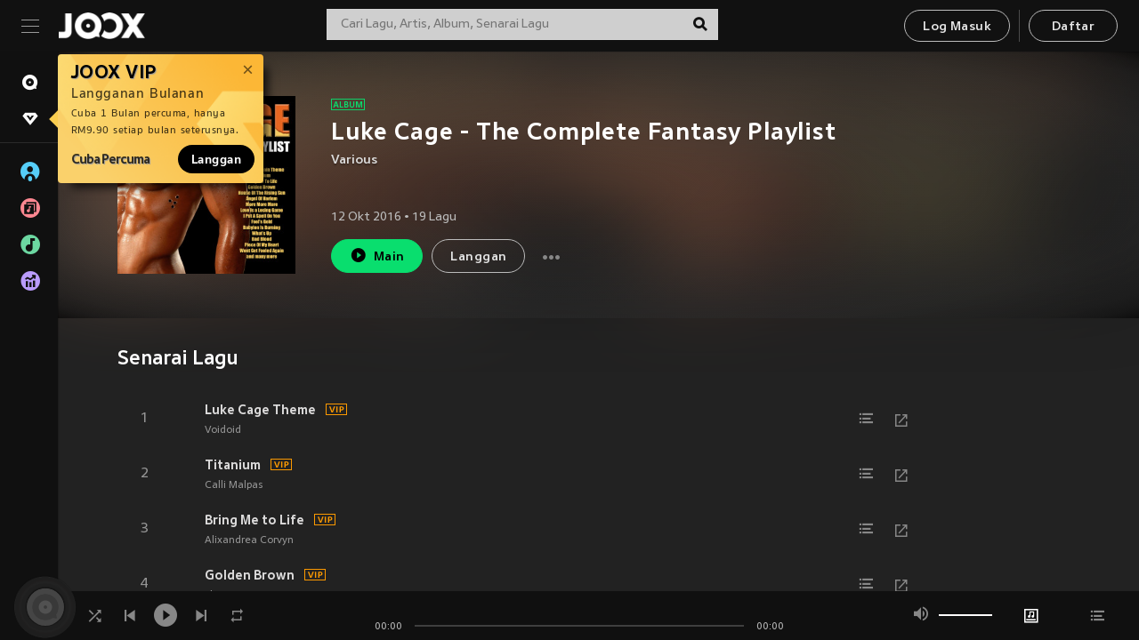

--- FILE ---
content_type: text/html; charset=utf-8
request_url: https://www.joox.com/my-ms/album/T2RTj8YZER4LrQeZYJ78Bg==
body_size: 25505
content:
<!DOCTYPE html><html lang="ms" class="isDesktop"><head><title data-react-helmet="true">JOOX</title><link rel="dns-prefetch" href="https://static.joox.com"/><meta name="robots" content="index,follow"/><meta property="fb:app_id" content="715832828503252"/><meta name="google-site-verification" content="AFxvaw4pL_JpI891g48WyjxZb-IMT32Om60HDmp4H3Q"/><meta name="google-site-verification" content="jEa1xJzY2NY70h_234p8CWtoANSbSPR6kP_ALJ8PGBM"/><meta data-react-helmet="true" property="og:restrictions:country:allowed" content="CN"/><meta data-react-helmet="true" property="og:restrictions:country:allowed" content="TH"/><meta data-react-helmet="true" property="og:restrictions:country:allowed" content="MY"/><meta data-react-helmet="true" property="og:restrictions:country:allowed" content="IN"/><meta data-react-helmet="true" property="og:restrictions:country:allowed" content="ID"/><meta data-react-helmet="true" property="og:restrictions:country:allowed" content="HK"/><meta data-react-helmet="true" property="og:restrictions:country:allowed" content="TW"/><meta data-react-helmet="true" property="og:restrictions:country:allowed" content="MO"/><meta data-react-helmet="true" property="og:restrictions:country:allowed" content="SA"/><meta data-react-helmet="true" property="og:image" content="https://cache.api.joox.com/img/share/aHR0cHM6Ly9pbWFnZS5qb294LmNvbS9KT09YY292ZXIvMC80YjNjY2I5YzIyNzc3NmZiLzEwMDAuanBn/0.jpg"/><meta data-react-helmet="true" property="og:title" content="JOOX"/><meta data-react-helmet="true" name="twitter:card" content="summary"/><meta data-react-helmet="true" name="twitter:site" content="@JOOXMY"/><meta data-react-helmet="true" name="twitter:creator" content="@JOOXMY"/><meta data-react-helmet="true" name="apple-mobile-web-app-title" content="JOOX"/><meta data-react-helmet="true" name="apple-mobile-web-app-status-bar-style" content="black"/><meta data-react-helmet="true" property="og:url" content="https://www.joox.com/my/album/T2RTj8YZER4LrQeZYJ78Bg=="/><meta data-react-helmet="true" property="al:android:app_name" content="JOOX"/><meta data-react-helmet="true" property="al:android:package" content="com.tencent.ibg.joox"/><meta data-react-helmet="true" property="al:android:url" content="wemusic://www.joox.com?page=album&amp;name=&amp;adtag=&amp;id=4248687&amp;title=Luke%20Cage%20-%20The%20Complete%20Fantasy%20Playlist&amp;from=html5page&amp;platform=other&amp;h_channel_main=facebook&amp;h_page_type=album&amp;h_activity_id=T2RTj8YZER4LrQeZYJ78Bg%3D%3D"/><meta data-react-helmet="true" property="al:ios:app_name" content="JOOX"/><meta data-react-helmet="true" property="al:ios:app_store_id" content="914406371"/><meta data-react-helmet="true" property="al:ios:url" content="wemusic://www.joox.com?page=album&amp;id=4248687&amp;title=Luke%20Cage%20-%20The%20Complete%20Fantasy%20Playlist&amp;h_channel_main=facebook&amp;h_page_type=album&amp;h_activity_id=T2RTj8YZER4LrQeZYJ78Bg%3D%3D"/><meta data-react-helmet="true" property="og:type" content="album"/><link rel="manifest" href="https://static.joox.com/pc/prod/static/manifest_v1.json"/><link rel="shortcut icon" href="https://static.joox.com/pc/prod/static/favicon.ico"/><link rel="icon" sizes="192x192" href="https://static.joox.com/pc/prod/static/di/icons/icon-192x192.png"/><meta name="mobile-web-app-capable" content="yes"/><meta name="theme-color" content="#222222"/><link data-react-helmet="true" rel="canonical" href="https://www.joox.com/my-ms/album/T2RTj8YZER4LrQeZYJ78Bg=="/><link data-react-helmet="true" rel="alternate" href="android-app://com.tencent.ibg.joox/wemusic/www.joox.com?page=album&amp;id=4248687&amp;title=Luke Cage - The Complete Fantasy Playlist&amp;h_channel_main=appIndexing&amp;h_page_type=album"/><link data-react-helmet="true" rel="alternate" href="https://www.joox.com/my-ms/album/T2RTj8YZER4LrQeZYJ78Bg==" hrefLang="x-default"/><link data-react-helmet="true" rel="alternate" href="https://www.joox.com/hk/album/T2RTj8YZER4LrQeZYJ78Bg==" hrefLang="zh-HK"/><link data-react-helmet="true" rel="alternate" href="https://www.joox.com/my-zh_cn/album/T2RTj8YZER4LrQeZYJ78Bg==" hrefLang="zh-MY"/><link data-react-helmet="true" rel="alternate" href="https://www.joox.com/my-en/album/T2RTj8YZER4LrQeZYJ78Bg==" hrefLang="en-MY"/><link data-react-helmet="true" rel="alternate" href="https://www.joox.com/my-ms/album/T2RTj8YZER4LrQeZYJ78Bg==" hrefLang="ms-MY"/><link data-react-helmet="true" rel="alternate" href="https://www.joox.com/id/album/T2RTj8YZER4LrQeZYJ78Bg==" hrefLang="id"/><link data-react-helmet="true" rel="alternate" href="https://www.joox.com/th/album/T2RTj8YZER4LrQeZYJ78Bg==" hrefLang="th"/><link data-react-helmet="true" rel="alternate" href="https://www.joox.com/mo/album/T2RTj8YZER4LrQeZYJ78Bg==" hrefLang="zh-MO"/><link data-react-helmet="true" rel="apple-touch-icon" sizes="192x192" href="https://static.joox.com/pc/prod/static/di/icons/icon-192x192.png"/><link data-react-helmet="true" rel="apple-touch-icon" sizes="512x512" href="https://static.joox.com/pc/prod/static/di/icons/icon-512x512.png"/><link data-react-helmet="true" rel="apple-touch-startup-image" href="https://static.joox.com/pc/prod/static/di/icons/icon-192x192.png"/><link data-react-helmet="true" rel="apple-touch-startup-image" href="https://static.joox.com/pc/prod/static/di/icons/icon-512x512.png" media="(device-width: 414px) and (device-height: 896px) and (-webkit-device-pixel-ratio: 3)"/><link data-react-helmet="true" rel="apple-touch-startup-image" href="https://static.joox.com/pc/prod/static/di/icons/icon-512x512.png" media="(device-width: 414px) and (device-height: 896px) and (-webkit-device-pixel-ratio: 2)"/><link data-react-helmet="true" rel="apple-touch-startup-image" href="https://static.joox.com/pc/prod/static/di/icons/icon-512x512.png" media="(device-width: 375px) and (device-height: 812px) and (-webkit-device-pixel-ratio: 3)"/><link data-react-helmet="true" rel="apple-touch-startup-image" href="https://static.joox.com/pc/prod/static/di/icons/icon-512x512.png" media="(device-width: 414px) and (device-height: 736px) and (-webkit-device-pixel-ratio: 3)"/><link data-react-helmet="true" rel="apple-touch-startup-image" href="https://static.joox.com/pc/prod/static/di/icons/icon-512x512.png" media="(device-width: 375px) and (device-height: 667px) and (-webkit-device-pixel-ratio: 2)"/><link data-react-helmet="true" rel="apple-touch-startup-image" href="https://static.joox.com/pc/prod/static/di/icons/icon-512x512.png" media="(device-width: 1024px) and (device-height: 1366px) and (-webkit-device-pixel-ratio: 2)"/><link data-react-helmet="true" rel="apple-touch-startup-image" href="https://static.joox.com/pc/prod/static/di/icons/icon-512x512.png" media="(device-width: 834px) and (device-height: 1194px) and (-webkit-device-pixel-ratio: 2)"/><link data-react-helmet="true" rel="apple-touch-startup-image" href="https://static.joox.com/pc/prod/static/di/icons/icon-512x512.png" media="(device-width: 834px) and (device-height: 1112px) and (-webkit-device-pixel-ratio: 2)"/><link data-react-helmet="true" rel="apple-touch-startup-image" href="https://static.joox.com/pc/prod/static/di/icons/icon-512x512.png" media="(device-width: 768px) and (device-height: 1024px) and (-webkit-device-pixel-ratio: 2)"/><link data-react-helmet="true" rel="preload" as="image" href="https://image.joox.com/JOOXcover/0/4b3ccb9c227776fb/300"/><style id="__jsx-2561151309">@font-face{font-family:'jooxInter';src:url(https://static.joox.com/pc/prod/static/fo/jooxInter-v130.eot);src:url(https://static.joox.com/pc/prod/static/fo/jooxInter-v130.eot) format('embedded-opentype'), url(https://static.joox.com/pc/prod/static/fo/jooxInter-v130.ttf) format('truetype'), url(https://static.joox.com/pc/prod/static/fo/jooxInter-v130.woff) format('woff'), url(https://static.joox.com/pc/prod/static/fo/jooxInter-v130.svg) format('svg');font-weight:normal;font-style:normal;font-display:block;}@font-face{font-family:'JOOX';src:url(https://static.joox.com/pc/prod/static/fo/JOOX.woff2) format('woff2'), url(https://static.joox.com/pc/prod/static/fo/JOOX.woff) format('woff');font-weight:400;font-style:normal;font-display:swap;}@font-face{font-family:'JOOX';src:url(https://static.joox.com/pc/prod/static/fo/JOOX-Medium.woff2) format('woff2'), url(https://static.joox.com/pc/prod/static/fo/JOOX-Medium.woff) format('woff');font-weight:500;font-style:bold;font-display:swap;}@font-face{font-family:'JOOX';src:url(https://static.joox.com/pc/prod/static/fo/JOOX-Bold.woff2) format('woff2'), url(https://static.joox.com/pc/prod/static/fo/JOOX-Bold.woff) format('woff');font-weight:700;font-style:bolder;font-display:swap;}@font-face{font-family:'JOOX-Brand';src:url(https://static.joox.com/pc/prod/static/fo/JOOX-Brand-Bold.woff2) format('woff2'), url(https://static.joox.com/pc/prod/static/fo/JOOX-Brand-Bold.woff) format('woff');font-weight:700;font-style:bolder;font-display:swap;}@font-face{font-family:'JOOX-Brand';src:url(https://static.joox.com/pc/prod/static/fo/JOOX-Brand-Regular.woff2) format('woff2'), url(https://static.joox.com/pc/prod/static/fo/JOOX-Brand-Regular.woff) format('woff');font-weight:400;font-style:normal;font-display:swap;}@font-face{font-family:'Pyidaungsu';src:url(https://static.joox.com/pc/prod/static/fo/Pyidaungsu-Regular.woff2) format('woff2'), url(https://static.joox.com/pc/prod/static/fo/Pyidaungsu-Regular.woff) format('woff');font-weight:400;font-style:normal;font-display:swap;}@font-face{font-family:'Pyidaungsu';src:url(https://static.joox.com/pc/prod/static/fo/Pyidaungsu-Bold.woff2) format('woff2'), url(https://static.joox.com/pc/prod/static/fo/Pyidaungsu-Bold.woff) format('woff');font-weight:700;font-style:bold;font-display:swap;}@font-face{font-family:Sukhumvit;src:url(https://static.joox.com/pc/prod/static/fo/sukhumvitreg.eot);src:url(https://static.joox.com/pc/prod/static/fo/sukhumvitreg.eot?) format('embedded-opentype'), url(https://static.joox.com/pc/prod/static/fo/sukhumvitreg.woff) format('woff'), url(https://static.joox.com/pc/prod/static/fo/sukhumvitreg.ttf) format('truetype'), url(https://static.joox.com/pc/prod/static/fo/sukhumvitreg.svg#svgFontName) format('svg');font-weight:400;font-style:normal;font-display:swap;}@font-face{font-family:Sukhumvit;src:url(https://static.joox.com/pc/prod/static/fo/sukhumvitbld.eot);src:url(https://static.joox.com/pc/prod/static/fo/sukhumvitbld.eot?) format('embedded-opentype'), url(https://static.joox.com/pc/prod/static/fo/sukhumvitbld.woff) format('woff'), url(https://static.joox.com/pc/prod/static/fo/sukhumvitbld.ttf) format('truetype'), url(https://static.joox.com/pc/prod/static/fo/sukhumvitbld.svg#svgFontName) format('svg');font-weight:700;font-style:normal;font-display:swap;}@font-face{font-family:'JOOXPlayer';src:url(https://static.joox.com/pc/prod/static/fo/JOOX.woff2) format('woff2'), url(https://static.joox.com/pc/prod/static/fo/JOOX.woff) format('woff');font-weight:400;font-style:normal;font-display:swap;}@font-face{font-family:'JOOXPlayer';src:url(https://static.joox.com/pc/prod/static/fo/JOOX-Medium.woff2) format('woff2'), url(https://static.joox.com/pc/prod/static/fo/JOOX-Medium.woff) format('woff');font-weight:500;font-style:bold;font-display:swap;}@font-face{font-family:'JOOXPlayer';src:url(https://static.joox.com/pc/prod/static/fo/JOOX-Bold.woff2) format('woff2'), url(https://static.joox.com/pc/prod/static/fo/JOOX-Bold.woff) format('woff');font-weight:700;font-style:bolder;font-display:swap;}@font-face{font-family:'jooxPlayerIcon';src:url(https://static.joox.com/pc/prod/static/fo/jooxPlayer.woff2) format('woff2'), url(https://static.joox.com/pc/prod/static/fo/jooxPlayer.woff) format('woff');font-weight:normal;font-style:normal;font-display:block;}@font-face{font-family:'JOOXPlayerSukhumvit';src:url(https://static.joox.com/pc/prod/static/fo/sukhumvitreg.woff2) format('woff2'), url(https://static.joox.com/pc/prod/static/fo/sukhumvitreg.woff) format('woff');font-weight:400;font-style:normal;}@font-face{font-family:'JOOXPlayerSukhumvit';src:url(https://static.joox.com/pc/prod/static/fo/sukhumvitbld.woff2) format('woff2'), url(https://static.joox.com/pc/prod/static/fo/sukhumvitbld.woff) format('woff');font-weight:700;font-style:normal;}.icon{font-family:'jooxInter' !important;speak:none;font-style:normal;font-weight:normal;font-variant:normal;text-transform:none;line-height:1;-webkit-font-smoothing:antialiased;-moz-osx-font-smoothing:grayscale;}</style><style id="__jsx-2865570372">#nprogress{pointer-events:none;}#nprogress .bar{background:#00ff77;position:fixed;z-index:9999;top:0;left:0;width:100%;height:2px;}#nprogress .peg{display:block;position:absolute;right:0;width:100px;height:100%;box-shadow:0 0 10px #29d,0 0 5px #29d;opacity:1;-webkit-transform:rotate(3deg) translate(0px,-4px);-ms-transform:rotate(3deg) translate(0px,-4px);-webkit-transform:rotate(3deg) translate(0px,-4px);-ms-transform:rotate(3deg) translate(0px,-4px);transform:rotate(3deg) translate(0px,-4px);}#nprogress .spinner{display:block;position:fixed;z-index:9999;top:15px;right:15px;}#nprogress .spinner-icon{width:18px;height:18px;box-sizing:border-box;border:solid 2px transparent;border-top-color:#29d;border-left-color:#29d;border-radius:50%;-webkit-animation:nprogress-spinner 400ms linear infinite;-webkit-animation:nprogress-spinner 400ms linear infinite;animation:nprogress-spinner 400ms linear infinite;}.nprogress-custom-parent{overflow:hidden;position:relative;}.nprogress-custom-parent #nprogress .spinner,.nprogress-custom-parent #nprogress .bar{position:absolute;}@-webkit-keyframes nprogress-spinner{0%{-webkit-transform:rotate(0deg);}100%{-webkit-transform:rotate(360deg);}}@-webkit-keyframes nprogress-spinner{0%{-webkit-transform:rotate(0deg);-ms-transform:rotate(0deg);transform:rotate(0deg);}100%{-webkit-transform:rotate(360deg);-ms-transform:rotate(360deg);transform:rotate(360deg);}}@keyframes nprogress-spinner{0%{-webkit-transform:rotate(0deg);-ms-transform:rotate(0deg);transform:rotate(0deg);}100%{-webkit-transform:rotate(360deg);-ms-transform:rotate(360deg);transform:rotate(360deg);}}</style><style id="__jsx-2288571016">.TopSnackBar.jsx-2288571016{width:100%;}.TopSnackBar-active.jsx-2288571016{-webkit-transition:all 400ms cubic-bezier(0.4,0,0.6,1);transition:all 400ms cubic-bezier(0.4,0,0.6,1);}.TopSnackBar-enter.jsx-2288571016{opacity:0.5;-webkit-transform:translate3d(calc(100% + 568px),0,0);-ms-transform:translate3d(calc(100% + 568px),0,0);transform:translate3d(calc(100% + 568px),0,0);}</style><style id="__jsx-2210511138">.Search.jsx-2210511138{position:relative;max-width:440px;width:100%;margin:0 20px;}.inputSearch.jsx-2210511138{background:rgba(255,255,255,0.8);display:block;height:35px;width:100%;border:0;padding:0 55px 0 15px;padding-right:40px;font-size: 0.875rem ;;color:#4a4a4a;text-align:left;outline:none;position:relative;border:1px solid rgba(255,255,255,0.1);}.inputSearch.jsx-2210511138:focus{outline:none;border:1px solid #09de6e;}.btnSearch.jsx-2210511138{display:block;background:transparent;position:absolute;border:0;top:-1px;right:0;width:40px;height:35px;outline:none;padding:2px 0 0;color:#111111;text-align:center;line-height:30px;;}.icon.jsx-2210511138{font-size: 1.25rem ;;vertical-align:middle;}.btnLogin > div{margin-left:6px;}.autoSuggest.jsx-2210511138{display:block;font-size: 0.8125rem ;;background-color:#000;box-shadow:0 6px 9px 0 rgba(0,0,0,0.5);width:100%;height:380px;position:absolute;top:35px;z-index:10;}</style><style id="__jsx-436437380">.scrollarea-content{margin:0;padding:0;overflow:hidden;position:relative;}.scrollarea-content:focus{outline:0;}.scrollarea{position:relative;overflow:hidden;}.scrollarea .scrollbar-container{position:absolute;background:none;opacity:0;z-index:0;-webkit-transition:opacity 200ms ease;transition:opacity 200ms ease;}.scrollarea .scrollbar-container.vertical{width:8px;height:100%;right:0;top:0;background-color:transparent;opacity:0;padding:0;z-index:10;}.scrollarea .scrollbar-container.vertical .scrollbar{width:6px;height:20px;background:#333333;margin-left:0;border-radius:8px;}.scrollarea:hover .scrollbar-container{opacity:1;}</style><style id="__jsx-2607319108">.MainBtnWrap.jsx-2607319108{display:inline-block;}.mainButton.jsx-2607319108{display:inline-block;background:#09de6e;font-size: 0.875rem ;;color:#000;font-weight:500;line-height:1.8;-webkit-letter-spacing:0.41px;-moz-letter-spacing:0.41px;-ms-letter-spacing:0.41px;letter-spacing:0.41px;text-align:center;min-width:100px;height:38px;border:1px solid #09de6e;border-radius:20px;padding:7px 20px 5px;cursor:pointer;outline:none;-webkit-transition:all 0.35s;transition:all 0.35s;white-space:pre;}.isMobile .mainButton.jsx-2607319108{font-size: 1rem ;;height:40px;padding:4px 20px;line-height:33px;}.isDesktop .mainButton.jsx-2607319108:hover{background:#53e89a;border-color:#53e89a;}.secondary.jsx-2607319108{background:transparent;border-color:#bcbcbc;color:#e5e5e5;}.isDesktop .mainButton.secondary.jsx-2607319108:hover{background:#fff;border-color:#fff;color:#000;}.isMobile .mainButton.secondary.jsx-2607319108{line-height:34px;}.isMobile .mainButton.secondary.active.jsx-2607319108{border-color:#fff;color:#fff;}.tertiary.jsx-2607319108{background:#fff;border-color:#fff;color:#000;}.isDesktop .mainButton.tertiary.jsx-2607319108:hover{background:transparent;border-color:#fff;color:#e5e5e5;}.isMobile .mainButton.tertiary.jsx-2607319108{line-height:34px;}.isMobile .mainButton.tertiary.active.jsx-2607319108{background:#fff;border-color:#fff;color:#000;}.warning.jsx-2607319108{border-color:#f00;background:#f00;}.isDesktop .mainButton.warning.jsx-2607319108:hover{background:#b30000;border-color:#b30000;}.mainButton.loading.jsx-2607319108{pointer-events:none;color:#555;}.mainButton.jsx-2607319108 .icon{font-size: 1.4em ;;vertical-align:middle;position:relative;top:-2px;margin-right:3px;}.mainButton.jsx-2607319108 .icon--download{top:0;margin-right:3px;}.isMobile .mainButton.jsx-2607319108 .icon{font-size: 1.2em ;;}.mainButton[disabled].jsx-2607319108,.mainButton[disabled].jsx-2607319108:hover{background:#9e9e9e !important;cursor:default !important;border-color:#bcbcbc !important;}.isMobile .mainButton.jsx-2607319108 img{position:relative;top:-1px;}.isDesktop .MainBtnWrap.jsx-2607319108 img{text-align:center;width:30px;position:relative;top:-1px;margin-left:5px;}.mainLayoutSize.jsx-2607319108{height:36px;line-height:1.75;}</style><style id="__jsx-2200604574">.btnClose.jsx-2200604574{position:absolute;right:10px;top:10px;background:transparent;border:0;outline:0;color:#a6a6a6;cursor:pointer;font-size: 1.3em ;;padding:0;}.btnClose.jsx-2200604574:hover{color:#fff;}</style><style id="__jsx-2151956263">.MainHeader.jsx-2151956263{background-color:#111111;box-shadow:0 1px 1px 0 rgba(0,0,0,0.2);height:58px;padding:10px 24px;display:-webkit-box;display:-webkit-flex;display:-ms-flexbox;display:flex;-webkit-flex-direction:row;-ms-flex-direction:row;flex-direction:row;-webkit-box-pack:justify;-webkit-justify-content:space-between;-ms-flex-pack:justify;justify-content:space-between;}.MainHeader.jsx-2151956263>div.jsx-2151956263{display:-webkit-box;display:-webkit-flex;display:-ms-flexbox;display:flex;-webkit-align-items:center;-webkit-box-align:center;-ms-flex-align:center;align-items:center;}.logo.jsx-2151956263 a.jsx-2151956263{display:block;height:100%;}.logo.jsx-2151956263{display:block;width:100px;height:30px;background-image:url(https://static.joox.com/pc/prod/static/di/MainHeader/joox-logo01.png);background-repeat:no-repeat;background-size:contain;background-position:center;}.logo.jsx-2151956263 span.jsx-2151956263{display:block;
    text-indent: 1000em;
    white-space: nowrap;
    overflow: hidden;
  ;}.btnMenu.jsx-2151956263{background:transparent;border:0;position:relative;display:block;width:20px;height:15px;margin-right:20px;padding:0;position:relative;top:0;outline:none;cursor:pointer;}@media (max-width:1399px){.btnMenu.btnMenuLg.jsx-2151956263{display:none;}}@media (min-width:1400px){.btnMenu.btnMenuSm.jsx-2151956263{display:none;}}.onPress.jsx-2151956263{-webkit-transform:translate3d(0,0,0);-ms-transform:translate3d(0,0,0);transform:translate3d(0,0,0);}.onPress.jsx-2151956263:after{content:'';display:block;position:absolute;width:100%;height:100%;top:0;left:0;pointer-events:none;background-image:radial-gradient( circle, #fff 10%, transparent 10.01% );background-repeat:no-repeat;background-position:50%;-webkit-transform:scale(14,14);-ms-transform:scale(14,14);transform:scale(14,14);opacity:0;-webkit-transition:-webkit-transform 0.3s, opacity 1s;-webkit-transition:transform 0.3s, opacity 1s;transition:transform 0.3s, opacity 1s;}.onPress.jsx-2151956263:active.jsx-2151956263:after{-webkit-transform:scale(0,0);-ms-transform:scale(0,0);transform:scale(0,0);opacity:0.15;-webkit-transition:0s;transition:0s;}.btnMenu.jsx-2151956263>span.jsx-2151956263{background:#9b9b9b;display:block;position:absolute;z-index:2;width:20px;height:1px;-webkit-transition:0.4s;transition:0.4s;}.btnMenu.jsx-2151956263 .one.jsx-2151956263{top:0;}.btnMenu.jsx-2151956263 .two.jsx-2151956263{top:7px;}.btnMenu.jsx-2151956263 .three.jsx-2151956263{top:14px;}.user.jsx-2151956263{position:relative;border-left:1px solid #4a4a4a;padding-left:20px;padding-right:45px;max-width:220px;width:100%;margin-left:10px;}@media (max-width:600px){.user.jsx-2151956263{max-width:100%;}}.user.jsx-2151956263 a.jsx-2151956263{display:block;color:#bcbcbc;}.user.jsx-2151956263 a.jsx-2151956263:hover{color:#fff;}.avatarWrap.jsx-2151956263{cursor:pointer;}.user.jsx-2151956263 .rezyImageFrame{width:32px;height:32px;display:inline-block;vertical-align:middle;margin-right:10px;}.user.jsx-2151956263 .avatar{width:32px;height:32px;display:inline-block;border-radius:50%;min-width:32px;}.user.jsx-2151956263 img.status.jsx-2151956263{position:absolute;right:52px;top:16px;}.name.jsx-2151956263{display:inline-block;
    white-space: nowrap;
    overflow: hidden;
    text-overflow: ellipsis;
  ;max-width:80px;margin-right:5px;vertical-align:middle;line-height:38px;}@media (max-width:600px){.avatar.jsx-2151956263{display:none;}.user.jsx-2151956263 .rezyImageFrame{display:none;}}.status.jsx-2151956263{max-width:20px;vertical-align:middle;}.user.jsx-2151956263 img.status.vvip.jsx-2151956263{top:10px;}.btnUserCollapsed.jsx-2151956263{font-size: 0.9375rem ;;display:inline-block;background:transparent;color:#fff;line-height:0;border:0;outline:none;cursor:pointer;padding:12px 15px;position:absolute;top:0;right:0;}.nav.jsx-2151956263{margin-left:15px;}.btnLogin.jsx-2151956263 small.jsx-2151956263{font-size: 1em ;;margin:0 10px;}.btnLogin.jsx-2151956263 .MainBtnWrap + .MainBtnWrap{border-left:1px solid #4a4a4a;padding-left:10px;margin-left:10px;}.btnLogin.jsx-2151956263 .registerBtn{border:none;padding:unset;}.btnLogin.jsx-2151956263 a.jsx-2151956263{-webkit-text-decoration:underline;text-decoration:underline;display:inline-block;}.NewYear2021 .MainHeader.jsx-2151956263{background-image:url(https://static.joox.com/pc/prod/static/di/theme/newyear2021/img_desktop.jpg);background-repeat:no-repeat;background-position:center;}.MainHeader.jsx-2151956263 .btn--upload{margin-right:12px;padding:7px 12px 5px;display:-webkit-inline-box;display:-webkit-inline-flex;display:-ms-inline-flexbox;display:inline-flex;-webkit-align-items:center;-webkit-box-align:center;-ms-flex-align:center;align-items:center;}.MainHeader.jsx-2151956263 .btn--upload .icon--add-to-queue{font-size:1.1em;top:-2px;}.MainHeader.jsx-2151956263 .btn--download{padding:7px 12px 5px;border-color:#09de6e;color:#09de6e;margin-left:12px;}.MainHeader.jsx-2151956263 .btn--download .icon--add-to-queue{font-size:1em;top:-1px;left:-1px;}</style><style id="__jsx-3495596807">button.useApp.useApp.jsx-3495596807{background-color:#09de6e;font-size: 0.8125rem ;;color:#111;font-weight:600;text-transform:uppercase;text-align:center;line-height:1.8;width:auto;height:28px;padding:0 12px;border-radius:20px;position:relative;top:50%;right:8px;-webkit-transform:translateY(-50%);-ms-transform:translateY(-50%);transform:translateY(-50%);-webkit-animation:bgEffect-jsx-3495596807 1.8s ease-in-out infinite;animation:bgEffect-jsx-3495596807 1.8s ease-in-out infinite;}.MainBtnWrap .useApp{background-color:#09de6e;color:#111;-webkit-animation:bgEffect-jsx-3495596807 1.8s ease-in-out infinite;animation:bgEffect-jsx-3495596807 1.8s ease-in-out infinite;}@-webkit-keyframes bgEffect-jsx-3495596807{0%,100%{background:rgba(69,222,110,0.9);box-shadow:0 0 0 #09de6e;}50%{background:rgba(69,222,110,1);text-shadow:1px 1px 3px rgba(255,255,255,0.8), -1px -1px 3px rgba(255,255,255,0.8);box-shadow:0 0 6px 1px #09de6e;}}@keyframes bgEffect-jsx-3495596807{0%,100%{background:rgba(69,222,110,0.9);box-shadow:0 0 0 #09de6e;}50%{background:rgba(69,222,110,1);text-shadow:1px 1px 3px rgba(255,255,255,0.8), -1px -1px 3px rgba(255,255,255,0.8);box-shadow:0 0 6px 1px #09de6e;}}</style><style id="__jsx-2658589646">.NavItems.jsx-2658589646{display:block;position:relative;margin:10px 0;}.NavItems.jsx-2658589646 a.jsx-2658589646{display:block;position:relative;font-size: 0.875rem ;;font-weight:700;-webkit-letter-spacing:0.35px;-moz-letter-spacing:0.35px;-ms-letter-spacing:0.35px;letter-spacing:0.35px;text-transform:uppercase;color:#fff;width:100%;z-index:5;padding:8px 0 4px 35px;min-height:31px;line-height:1.2;}.NavItems.jsx-2658589646:hover a.jsx-2658589646,.NavItems.active.jsx-2658589646 a.jsx-2658589646{color:#09de6e;}.NavItems.jsx-2658589646:hover.jsx-2658589646::before,.NavItems.active.jsx-2658589646::before{content:'';width:3px;height:22px;background:#09de6e;position:absolute;top:4px;left:-22px;z-index:2;-webkit-transition:background .2s;transition:background .2s;}.icon.jsx-2658589646{font-size: 1.7em ;;position:absolute;left:0;top:3px;}.NavItems.jsx-2658589646 a.jsx-2658589646:hover .title.jsx-2658589646{display:block;}.title.jsx-2658589646{display:none;position:absolute;left:34px;top:2px;background-color:#ffffff;border-radius:1px;height:25px;opacity:0.8;padding:2px 7px;line-height:25px;color:#000;white-space:nowrap;}.showTooltip.jsx-2658589646 .NavItems.user.jsx-2658589646 a.jsx-2658589646 .title.jsx-2658589646,.showTooltip.jsx-2658589646 .NavItems.vip.jsx-2658589646 a.jsx-2658589646 .title.jsx-2658589646{display:none;}</style><style id="__jsx-1863094431">.BrowseTitle.jsx-1863094431{font-size: 0.75rem ;;font-weight:500;line-height:2.1;color:#bcbcbc;}.BrowseItems.jsx-1863094431{position:relative;display:-webkit-box;display:-webkit-flex;display:-ms-flexbox;display:flex;margin:17px 0;-webkit-flex-direction:column;-ms-flex-direction:column;flex-direction:column;}.BrowseItems.isMinified.jsx-1863094431:first-child{margin-top:10px;}.BrowseItems.jsx-1863094431 a.jsx-1863094431{position:relative;z-index:5;display:-webkit-box;display:-webkit-flex;display:-ms-flexbox;display:flex;-webkit-align-items:center;-webkit-box-align:center;-ms-flex-align:center;align-items:center;position:relative;color:#bcbcbc;-webkit-transition:color .2s;transition:color .2s;}.BrowseItems.jsx-1863094431 .icon.jsx-1863094431{font-size: 1.875rem ;;width:24px;height:24px;margin-right:15px;display:-webkit-box;display:-webkit-flex;display:-ms-flexbox;display:flex;-webkit-align-items:center;-webkit-box-align:center;-ms-flex-align:center;align-items:center;-webkit-box-pack:center;-webkit-justify-content:center;-ms-flex-pack:center;justify-content:center;}.BrowseItems.jsx-1863094431 .Artists.jsx-1863094431:before{color:#56cef8;}.BrowseItems.jsx-1863094431 .Albums.jsx-1863094431:before{color:#fd8791;}.BrowseItems.jsx-1863094431 .Playlists.jsx-1863094431:before{color:#6cd7a1;}.BrowseItems.jsx-1863094431 .Charts.jsx-1863094431:before{color:#ba9cfc;}.BrowseItems.jsx-1863094431 .Radio.jsx-1863094431:before{color:#fec18c;}.BrowseItems.jsx-1863094431 .Video.jsx-1863094431:before{color:#ef3c5a;}.BrowseItems.jsx-1863094431 .MusicColumn.jsx-1863094431{background-color:#646464;font-size: 0.75rem ;;}.BrowseItems.jsx-1863094431 .icon.jsx-1863094431:before{display:block;font-style:normal !important;}.name.jsx-1863094431{font-size: 0.875rem ;;line-height:1.4;margin-top:1px;}.isMinified.jsx-1863094431 .name.jsx-1863094431{display:none;position:absolute;left:34px;top:0;background-color:#ffffff;border-radius:1px;height:25px;opacity:0.8;padding:2px 7px;line-height:25px;color:#000;white-space:nowrap;}.BrowseItems.isMinified.jsx-1863094431 a.jsx-1863094431:hover .name.jsx-1863094431{display:block;}.BrowseItems.jsx-1863094431:hover a.jsx-1863094431,.BrowseItems.active.jsx-1863094431 a.jsx-1863094431{color:#09de6e;position:relative;}.BrowseItems.jsx-1863094431:hover.jsx-1863094431::before,.BrowseItems.active.jsx-1863094431::before{content:'';width:3px;height:22px;background:#09de6e;position:absolute;top:1px;left:-22px;z-index:2;-webkit-transition:background .2s;transition:background .2s;}</style><style id="__jsx-289687628">button.jsx-289687628{background:transparent;border:0;outline:0;padding:0;color:#bcbcbc;display:block;width:100%;cursor:pointer;text-align:left;position:relative;}.isMobile button.jsx-289687628{color:#fff;}button.jsx-289687628:focus{outline:none;border:none;}a.jsx-289687628{position:relative;display:block;cursor:pointer;}.isMobile a.jsx-289687628{color:#fff;height:40px;line-height:40px;}.isDesktop a.jsx-289687628:hover{color:#fff;}.lang.jsx-289687628 i.jsx-289687628,button.jsx-289687628 i.jsx-289687628{position:absolute;right:0;-webkit-transition:all 0.5s;transition:all 0.5s;}li.jsx-289687628 .lang.jsx-289687628 i.jsx-289687628{top:4px;}.isMobile a.jsx-289687628 i.jsx-289687628,.isMobile button.jsx-289687628 i.jsx-289687628{top:1px;}.isMobile li.jsx-289687628 .current.jsx-289687628 i.jsx-289687628{top:10px;}button.current.jsx-289687628{cursor:default;}.collapsed.jsx-289687628{-webkit-transform:rotate(180deg);-ms-transform:rotate(180deg);transform:rotate(180deg);}.lang.jsx-289687628{font-size: 0.8125rem ;;}.lang.jsx-289687628 i.jsx-289687628{display:none;font-size: 1.2em ;;}.current.jsx-289687628 i.jsx-289687628{display:block;}span.jsx-289687628{float:right;}.isDesktop .current.jsx-289687628:hover{color:#53e89a;-webkit-transition:color .2s;transition:color .2s;}.current.jsx-289687628,.isMobile .current.jsx-289687628{color:#09de6e;}.isMobile .current.jsx-289687628{margin-right:25px;}ul.jsx-289687628{position:relative;background:#000;padding:15px 20px 5px 35px;width:calc(100% + 45px);left:-25px;right:-25px;margin-top:10px;}.isMobile ul.jsx-289687628{margin-top:5px;}li.jsx-289687628{margin-bottom:10px;}</style><style id="__jsx-3398449099">.AboutJoox.jsx-3398449099{color:#ccc;margin:15px 0;-webkit-transition:color .2s;transition:color .2s;}.About.jsx-3398449099{font-size: 0.875rem ;;line-height:2;}.About.jsx-3398449099 .Items.jsx-3398449099{margin:10px 0;}.About.jsx-3398449099 .Items.jsx-3398449099 a.jsx-3398449099{color:#bcbcbc;cursor:pointer;}.About.jsx-3398449099 .Items.jsx-3398449099 .Ln.jsx-3398449099{float:right;color:#09de6e;}.About.jsx-3398449099 .Items.jsx-3398449099:hover,.About.jsx-3398449099 .Items.jsx-3398449099 a.jsx-3398449099:hover{color:#fff;}.Social.jsx-3398449099{margin-top:20px;}.Social.jsx-3398449099 .Items.jsx-3398449099{font-size: 1.375rem ;;color:#bcbcbc;margin-right:16px;-webkit-transition:color .2s;transition:color .2s;}.Social.jsx-3398449099 .Items.jsx-3398449099:hover{color:#fff;}.Social.jsx-3398449099 .Items.jsx-3398449099 .icon--youtube.jsx-3398449099{font-size: 1.5rem ;;}</style><style id="__jsx-2041756047">.TermCopyright.jsx-2041756047{font-size: 0.75rem ;;color:#b5b5b5;line-height:1.6;}.TermCopyright.jsx-2041756047 a.jsx-2041756047{color:#959595;-webkit-transition:color .2s;transition:color .2s;}.Terms.jsx-2041756047{margin-bottom:15px;}.Terms.jsx-2041756047 a.jsx-2041756047{display:block;margin-right:10px;}.Terms.jsx-2041756047 a.jsx-2041756047:hover{color:#fff;}.Copyright.jsx-2041756047{margin-bottom:15px;}</style><style id="__jsx-2260554912">.CustomScrollbars{position:relative;width:100%;overflow:auto;}.CustomScrollbars::-webkit-scrollbar{width:6px;height:6px;}.CustomScrollbars::-webkit-scrollbar-track{background:rgba(0,0,0,0.1);border-radius:6px;}.CustomScrollbars::-webkit-scrollbar-thumb{background:#333333;border-radius:6px;}.CustomScrollbars::-webkit-scrollbar-thumb:hover{background:#555;}</style><style id="__jsx-751721742">.MainSidebar.jsx-751721742{width:220px;}.MainSidebar.jsx-751721742 .Box.jsx-751721742{padding:10px 20px 0 22px;border-bottom:1px solid rgba(151,151,151,0.2);margin-bottom:10px;}.MainSidebar.jsx-751721742 .Box.jsx-751721742:nth-last-child(1){border-bottom:0;}.smCollapsed .MainSidebar.jsx-751721742 .ScrollbarsCustom-Track{display:none;}</style><style id="__jsx-1025655564">.NavItems.jsx-1025655564{display:block;position:relative;margin:10px 0;}.NavItems.jsx-1025655564 a.jsx-1025655564{display:block;position:relative;font-size: 0.875rem ;;font-weight:700;-webkit-letter-spacing:0.35px;-moz-letter-spacing:0.35px;-ms-letter-spacing:0.35px;letter-spacing:0.35px;text-transform:uppercase;color:#fff;width:100%;z-index:5;padding:0;min-height:31px;line-height:1.2;}.NavItems.jsx-1025655564:hover a.jsx-1025655564,.NavItems.active.jsx-1025655564 a.jsx-1025655564{color:#09de6e;}.NavItems.jsx-1025655564:hover.jsx-1025655564::before,.NavItems.active.jsx-1025655564::before{content:'';width:3px;height:22px;background:#09de6e;position:absolute;top:4px;left:-22px;z-index:2;-webkit-transition:background .2s;transition:background .2s;}.icon.jsx-1025655564{font-size: 1.7em ;;position:absolute;left:0;top:3px;}.NavItems.jsx-1025655564 a.jsx-1025655564:hover .title.jsx-1025655564{display:block;}.title.jsx-1025655564{display:none;position:absolute;left:34px;top:2px;background-color:#ffffff;border-radius:1px;height:25px;opacity:0.8;padding:2px 7px;line-height:25px;color:#000;white-space:nowrap;}.showTooltip.jsx-1025655564 .NavItems.user.jsx-1025655564 a.jsx-1025655564 .title.jsx-1025655564,.showTooltip.jsx-1025655564 .NavItems.vip.jsx-1025655564 a.jsx-1025655564 .title.jsx-1025655564{display:none;}</style><style id="__jsx-280012110">.MiniSidebar.jsx-280012110{width:65px;}.MiniSidebar.jsx-280012110 .Box.jsx-280012110{padding:10px 0 0 22px;border-bottom:1px solid rgba(151,151,151,0.2);}.MiniSidebar.jsx-280012110 .Box.jsx-280012110:nth-last-child(1){border-bottom:0;}</style><style id="__jsx-341176200">.rezyImageFrame.jsx-341176200{font-size:0;height:100%;}</style><style id="__jsx-2882429582">.badge.jsx-2882429582 i.jsx-2882429582{font-size: 2.375rem ;;color:#09de6e;font-size: 2rem ;;margin-right:5px;position:relative;}.badge.jsx-2882429582 .icon--badge-album.jsx-2882429582{top:0;font-size: 2.375rem ;;}.badge.jsx-2882429582 .icon--badge-playlist.jsx-2882429582{top:-4px;font-size: 2.875rem ;;}.badge.jsx-2882429582 .icon--user-playlist.jsx-2882429582{top:-16px;font-size: 4.5rem ;;}.badge.jsx-2882429582 .icon--vip.jsx-2882429582{color:#ff9b01;font-size: 1.4375rem ;;top:-3.6px;}.isMobile .badge.jsx-2882429582 .icon--vip.jsx-2882429582{font-size: 1.625rem ;;top:0;}.badge.jsx-2882429582 .icon--recommended.jsx-2882429582{top:-22px;font-size: 5rem ;;}</style><style id="__jsx-489341288">button.jsx-489341288{color:#878787;background:transparent;outline:none;border:none;cursor:pointer;display:inline-block;padding:0;text-align:center;-webkit-transition:color .2s;transition:color .2s;width:40px;height:40px;position:relative;}button.jsx-489341288:hover{color:#fff;}button.nohover.jsx-489341288:hover{color:#878787;}button.jsx-489341288:disabled{cursor:default;}.active.jsx-489341288{color:#fff !important;}.active.jsx-489341288:disabled{color:#3f3f3f !important;}button.jsx-489341288:focus{outline:none;border:none;}i.jsx-489341288{font-size: 2em ;;vertical-align:middle;}button.jsx-489341288 .icon--pause1{color:#fff;}button.jsx-489341288:disabled{color:#3f3f3f;;}</style><style id="__jsx-2380132195">.BtnIconWrap.jsx-2380132195{display:inline-block;position:relative;}.moreBubble.jsx-2380132195{background:#fff;position:absolute;left: 0; top: 40px; width:195px;padding:15px;z-index:10;}.BtnIconWrap.jsx-2380132195 .icon--share{position:relative;top:2px;}</style><style id="__jsx-215821495">.TopSectionDetail.jsx-215821495{padding:10px 0;display:-webkit-box;display:-webkit-flex;display:-ms-flexbox;display:flex;position:relative;margin-bottom:50px;}.TopSectionDetail.gotBadge.jsx-215821495{padding:30px 0;}.TopSectionDetail.noSectionBg.jsx-215821495{margin-bottom:0;}.ImageColumn.jsx-215821495{-webkit-flex:0 0 200px;-ms-flex:0 0 200px;flex:0 0 200px;position:relative;}.ImageColumn.jsx-215821495 .favImage.jsx-215821495,.ImageColumn.jsx-215821495 .recentPlay.jsx-215821495{position:absolute;left:0;top:0;bottom:0;right:0;background:rgba(224,149,179,0.8);display:-webkit-box;display:-webkit-flex;display:-ms-flexbox;display:flex;-webkit-align-items:center;-webkit-box-align:center;-ms-flex-align:center;align-items:center;-webkit-box-pack:center;-webkit-justify-content:center;-ms-flex-pack:center;justify-content:center;}.ImageColumn.jsx-215821495 .recentPlay.jsx-215821495{background:linear-gradient( 0deg, rgba(0,65,141,1) 0%, rgba(0,106,213,1) 100% );}.favImage.jsx-215821495 i.jsx-215821495,.recentPlay.jsx-215821495 i.jsx-215821495{font-size: 8em ;;}.ImageColumn.jsx-215821495 img.jsx-215821495{max-width:100%;}.DetailColumn.jsx-215821495{position:relative;min-height:200px;width:100%;padding-left:40px;padding-bottom:45px;}.DetailColumnHeader.jsx-215821495{padding-top:5px;}.DetailColumnHeader.gotBadge.jsx-215821495{position:relative;min-height:156px;padding:25px 0 45px;}.DetailColumnHeader.jsx-215821495 .badgeWrap.jsx-215821495{display:block;position:absolute;top:-10px;}.DetailColumnHeader.jsx-215821495 .titleDetail.jsx-215821495{display:block;font-size: 0.875rem ;;color:#dcdcdc;-webkit-letter-spacing:0px;-moz-letter-spacing:0px;-ms-letter-spacing:0px;letter-spacing:0px;margin-bottom:10px;}.DetailColumnHeader.jsx-215821495 .title.jsx-215821495{display:block;font-size: 1.125rem ;;font-weight:700;-webkit-letter-spacing:0.82px;-moz-letter-spacing:0.82px;-ms-letter-spacing:0.82px;letter-spacing:0.82px;line-height:1.2;margin:0 0 5px;max-height:100px;max-width:580px;}.DetailColumnHeader.gotBadge.jsx-215821495 .title.jsx-215821495{font-size: 1.625rem ;;}@media (max-width:767px){.DetailColumnHeader.jsx-215821495 .title.jsx-215821495{max-width:250px;
    white-space: nowrap;
    overflow: hidden;
    text-overflow: ellipsis;
  ;}}.DetailColumnButtons.jsx-215821495{position:absolute;bottom:0;}.subLinkSection.jsx-215821495{display:inline-block;font-size: 0.875rem ;;font-weight:500;color:#dcdcdc;line-height:1.6;text-shadow:0 2px 2px rgba(0,0,0,0.3);margin-bottom:10px;}.subLinkSection.jsx-215821495 a{color:#dcdcdc;}.subLinkSection.jsx-215821495 a:hover,.subLinkSection.jsx-215821495 a:focus{color:#fff;}.DetailColumnHeader.gotBadge.jsx-215821495 .subLinkSection.jsx-215821495 a.jsx-215821495{margin-bottom:7px;}.DetailColumnHeader.jsx-215821495 .subTitle.jsx-215821495{display:block;font-size: 0.875rem ;;color:#bcbcbc;position:absolute;bottom:10px;}.DetailColumnHeader.jsx-215821495 .subTitle.jsx-215821495 b.jsx-215821495{display:inline-block;color:#fff;font-weight:400;margin-right:5px;}.DetailColumnButtons.jsx-215821495 .MainBtnWrap{margin-right:10px;}.TopSectionDetailBg.jsx-215821495{background:rgba(153,153,153,0.11);background:-webkit-gradient( radial, center center, 0px, center center, 100%, color-stop(0%,rgba(153,153,153,0.11)), color-stop(0%,rgba(153,153,153,0.11)), color-stop(1%,rgba(153,153,153,0.11)), color-stop(76%,rgba(43,43,43,0.48)), color-stop(91%,rgba(28,28,28,0.56)), color-stop(96%,rgba(17,17,17,0.58)), color-stop(100%,rgba(0,0,0,0.6)) );background:-webkit-radial-gradient( center, ellipse cover, rgba(153,153,153,0.11) 0%, rgba(153,153,153,0.11) 0%, rgba(153,153,153,0.11) 1%, rgba(43,43,43,0.48) 76%, rgba(28,28,28,0.56) 91%, rgba(17,17,17,0.58) 96%, rgba(0,0,0,0.6) 100% );background:radial-gradient( ellipse at center, rgba(153,153,153,0.11) 0%, rgba(153,153,153,0.11) 0%, rgba(153,153,153,0.11) 1%, rgba(43,43,43,0.48) 76%, rgba(28,28,28,0.56) 91%, rgba(17,17,17,0.58) 96%, rgba(0,0,0,0.6) 100% );position:absolute;width:100%;height:300px;display:block;top:0;left:0;z-index:0;}</style><style id="__jsx-1074123918">.isDesktop .container-fluid.jsx-1074123918,.isDesktop .full.jsx-1074123918{max-width:1095px;margin:0 auto;width:100%;}@media screen and (min-width:1501px){.isDesktop .container-fluid.jsx-1074123918,.isDesktop .full.jsx-1074123918{max-width:1501px;padding:0 25px 0 35px;}.isDesktop .container-fluid.jsx-1074123918 .col-md-2{-webkit-flex:0 0 11%;-ms-flex:0 0 11%;flex:0 0 11%;max-width:11%;}}</style><style id="__jsx-1439626454">.SongListCount.jsx-1439626454{text-align:center;}.bars.jsx-1439626454{width:18px;position:relative;margin:10px auto 0;}.bar.jsx-1439626454{background:#fff;bottom:0;height:30px;position:absolute;width:3px;-webkit-animation:sound-jsx-1439626454 0ms -800ms linear infinite alternate;animation:sound-jsx-1439626454 0ms -800ms linear infinite alternate;}@-webkit-keyframes sound-jsx-1439626454{0%{opacity:0.35;height:3px;}100%{opacity:1;height:13px;}}@keyframes sound-jsx-1439626454{0%{opacity:0.35;height:3px;}100%{opacity:1;height:13px;}}.bar.jsx-1439626454:nth-child(1){left:1px;-webkit-animation-duration:474ms;animation-duration:474ms;}.bar.jsx-1439626454:nth-child(2){left:5px;-webkit-animation-duration:433ms;animation-duration:433ms;}.bar.jsx-1439626454:nth-child(3){left:9px;-webkit-animation-duration:407ms;animation-duration:407ms;}.bar.jsx-1439626454:nth-child(4){left:13px;-webkit-animation-duration:458ms;animation-duration:458ms;}.isDesktop .SongListItem:hover .bars.jsx-1439626454,.isDesktop .SongListItem:hover .count.jsx-1439626454{display:none;}.btnPlay.jsx-1439626454,.btnPause.jsx-1439626454{display:none;-webkit-animation:fadein-jsx-1439626454 1s;animation:fadein-jsx-1439626454 1s;}@-webkit-keyframes fadein-jsx-1439626454{from{opacity:0;}to{opacity:1;}}@keyframes fadein-jsx-1439626454{from{opacity:0;}to{opacity:1;}}.isDesktop .SongListItem:hover .btnPlay.jsx-1439626454,.isDesktop .SongListItem:hover .btnPause.jsx-1439626454{display:block;}.isDesktop .SongListItem.disabled:hover .btnPlay.jsx-1439626454,.isDesktop .SongListItem.disabled:hover .btnPause.jsx-1439626454{display:none;}.SongListItem.disabled:hover .count.jsx-1439626454{display:block;}.count.jsx-1439626454{color:#959595;}.topItem.jsx-1439626454{font-size: 2.6875rem ;;font-weight:bold;color:#fff;}.topCount.jsx-1439626454{color:#fff;}</style><style id="__jsx-1645870055">.SongName.jsx-1645870055,.SongName.jsx-1645870055 a.jsx-1645870055{max-width:100%;
    white-space: nowrap;
    overflow: hidden;
    text-overflow: ellipsis;
  ;display:inline-block;}.SongName.jsx-1645870055{padding-right:30px;position:relative;font-weight:400;height:20px;line-height:23px;}.SongName.jsx-1645870055 .icon{font-size: 1.5rem ;;vertical-align:middle;position:absolute;top:-1px;}.SongName.jsx-1645870055 .icon--vip{color:#ff9b01;right:0px;}.SongName.jsx-1645870055 .icon--mv{right:34px;}.SongName.jsx-1645870055 .icon--sing{font-size: 1.875rem ;;right:0;top:-4px;}.SongName.jsx-1645870055 .icon--mv,.SongName.jsx-1645870055 .icon--sing{color:#09de6e;}.SongName.jsx-1645870055 .icon--mv:first-child,.SongName.jsx-1645870055 .icon--sing:first-child{right:63px;}.SongName.jsx-1645870055 .icon--sing:nth-child(2){right:28px;}.SongName.jsx-1645870055 a.jsx-1645870055{margin-right:5px;}.SongListItem.active .SongName.jsx-1645870055 a.jsx-1645870055{color:#09de6e;}a.jsx-1645870055{color:#dcdbdb;display:inline-block;-webkit-transition:color .2s;transition:color .2s;}.isDesktop a.jsx-1645870055:hover{color:#fff;}.SongListItem.disabled .SongName a{color:gray;pointer-events:none;}.SongName.active.jsx-1645870055 a.jsx-1645870055{color:#04b750;font-weight:700;}</style><style id="__jsx-3317143431">.SongDescItem.jsx-3317143431{display:inline-block;}.SongDescItem.jsx-3317143431 a{color:#959595;font-size: 0.9em ;;height:100%;display:inline-block;}.isDesktop .SongDescItem.jsx-3317143431 a:hover{color:#fff;}.isMobile .SongDescItem.jsx-3317143431 a{line-height:2;}.SongDescItem.jsx-3317143431:after{content:',';color:#959595;margin-right:5px;}.SongDescItem.jsx-3317143431:last-child.jsx-3317143431:after{content:'';}</style><style id="__jsx-3245466679">button.jsx-3245466679{color:#878787;background:transparent;outline:none;border:none;cursor:pointer;display:inline-block;padding:0;text-align:center;-webkit-transition:color .2s;transition:color .2s;width:40px;height:40px;position:relative;}button.jsx-3245466679:hover{color:#fff;}button.nohover.jsx-3245466679:hover{color:#878787;}button.jsx-3245466679:disabled{cursor:default;}.active.jsx-3245466679{color:#fff !important;}.active.jsx-3245466679:disabled{color:#3f3f3f !important;}button.jsx-3245466679:focus{outline:none;border:none;}i.jsx-3245466679{font-size: 1.2em ;;vertical-align:middle;}button.jsx-3245466679 .icon--pause1{color:#fff;}button.jsx-3245466679:disabled{color:#3f3f3f;;}</style><style id="__jsx-2285151211">button.jsx-2285151211{color:#878787;background:transparent;outline:none;border:none;cursor:pointer;display:inline-block;padding:0;text-align:center;-webkit-transition:color .2s;transition:color .2s;width:40px;height:40px;position:relative;}button.jsx-2285151211:hover{color:#fff;}button.nohover.jsx-2285151211:hover{color:#878787;}button.jsx-2285151211:disabled{cursor:default;}.active.jsx-2285151211{color:#fff !important;}.active.jsx-2285151211:disabled{color:#3f3f3f !important;}button.jsx-2285151211:focus{outline:none;border:none;}i.jsx-2285151211{font-size: 1em ;;vertical-align:middle;}button.jsx-2285151211 .icon--pause1{color:#fff;}button.jsx-2285151211:disabled{color:#3f3f3f;;}</style><style id="__jsx-3363294456">.BtnIconWrap.jsx-3363294456{display:inline-block;position:relative;}.moreBubble.jsx-3363294456{background:#fff;position:absolute;right: 0; top: 40px; width:195px;padding:15px;z-index:10;}.BtnIconWrap.jsx-3363294456 .icon--share{position:relative;top:2px;}</style><style id="__jsx-2980427943">.noselect.jsx-2980427943{-webkit-touch-callout:none;-webkit-user-select:none;-khtml-user-select:none;-moz-user-select:none;-ms-user-select:none;-webkit-user-select:none;-moz-user-select:none;-ms-user-select:none;user-select:none;}.SongListItem.jsx-2980427943{display:-webkit-box;display:-webkit-flex;display:-ms-flexbox;display:flex;-webkit-align-items:center;-webkit-box-align:center;-ms-flex-align:center;align-items:center;-webkit-box-pack:justify;-webkit-justify-content:space-between;-ms-flex-pack:justify;justify-content:space-between;-webkit-flex-wrap:wrap;-ms-flex-wrap:wrap;flex-wrap:wrap;width:100%;-webkit-transition:background 0.3s;transition:background 0.3s;padding:10px 0;}.isMobile .SongListItem.jsx-2980427943{padding:5px 0;-webkit-box-pack:space-around;-webkit-justify-content:space-around;-ms-flex-pack:space-around;justify-content:space-around;}.songDetail.jsx-2980427943{-webkit-flex:0 0 calc(100% - 175px);-ms-flex:0 0 calc(100% - 175px);flex:0 0 calc(100% - 175px);max-width:calc(100% - 175px);font-size: 0.875rem ;;line-height:1.3;}.songDetail.time.jsx-2980427943,.songDetail.cover.jsx-2980427943{-webkit-flex:0 0 calc(100% - 250px);-ms-flex:0 0 calc(100% - 250px);flex:0 0 calc(100% - 250px);max-width:calc(100% - 250px);}.songDetail.cover.jsx-2980427943:last-child{-webkit-flex:0 0 calc(100% - 100px);-ms-flex:0 0 calc(100% - 100px);flex:0 0 calc(100% - 100px);max-width:calc(100% - 100px);}.isMobile .songDetail.time.jsx-2980427943,.isMobile .songDetail.cover.jsx-2980427943{-webkit-flex:0 0 calc(100% - 150px);-ms-flex:0 0 calc(100% - 150px);flex:0 0 calc(100% - 150px);max-width:calc(100% - 150px);}.songDetail.time.cover.jsx-2980427943{-webkit-flex:0 0 calc(100% - 295px);-ms-flex:0 0 calc(100% - 295px);flex:0 0 calc(100% - 295px);max-width:calc(100% - 295px);}.songDetail.time.cover.topItem.jsx-2980427943{-webkit-flex:0 0 calc(100% - 335px);-ms-flex:0 0 calc(100% - 335px);flex:0 0 calc(100% - 335px);max-width:calc(100% - 335px);}.songDetail.small.jsx-2980427943{-webkit-flex:0 0 calc(100% - 60px);-ms-flex:0 0 calc(100% - 60px);flex:0 0 calc(100% - 60px);max-width:calc(100% - 60px);}.btnWrap.jsx-2980427943{display:-webkit-box;display:-webkit-flex;display:-ms-flexbox;display:flex;width:115px;-webkit-box-pack:end;-webkit-justify-content:flex-end;-ms-flex-pack:end;justify-content:flex-end;}.item.jsx-2980427943{-webkit-flex:0 0 60px;-ms-flex:0 0 60px;flex:0 0 60px;max-width:60px;display:inline-block;position:relative;text-align:center;}.isMobile .item.count.jsx-2980427943{-webkit-flex:0 0 40px;-ms-flex:0 0 40px;flex:0 0 40px;max-width:40px;}.count.cover.small.jsx-2980427943{-webkit-flex:0 0 30px;-ms-flex:0 0 30px;flex:0 0 30px;max-width:30px;}.coverItem.jsx-2980427943{padding-right:10px;}.isMobile .coverItem.jsx-2980427943{padding-right:0;-webkit-flex:0 0 42px;-ms-flex:0 0 42px;flex:0 0 42px;max-width:42px;}.coverItem.jsx-2980427943 img.jsx-2980427943{width:42px;}.coverItem.topItem.jsx-2980427943{-webkit-flex:0 0 100px;-ms-flex:0 0 100px;flex:0 0 100px;max-width:100px;}.coverItem.topItem.jsx-2980427943 img.jsx-2980427943{width:100px;}.timeItem.jsx-2980427943{font-size: 0.875rem ;;}.SongDesc.jsx-2980427943{font-size: 0.9em ;;font-style:normal;}.SongDesc.jsx-2980427943{max-width:100%;
    white-space: nowrap;
    overflow: hidden;
    text-overflow: ellipsis;
  ;display:block;color:#959595;}.songDetail.topItem.jsx-2980427943,.SongDesc.topItem.jsx-2980427943{font-size: 1.125rem ;;}.songDetail.topItem.jsx-2980427943 .SongName{height:28px;line-height:32px;}.songDetail.jsx-2980427943 .SongName{font-weight:700;color:#fff;}.SongDesc.topItem.jsx-2980427943{font-weight:500;}.line.jsx-2980427943{display:block;height:2px;position:absolute;bottom:-2px;left:0;right:0;}.line.jsx-2980427943 svg{position:absolute;top:0;}button.jsx-2980427943{color:#fff;background:transparent;outline:none;border:none;cursor:pointer;display:inline-block;padding:0;text-align:center;-webkit-transition:color .2s;transition:color .2s;width:40px;height:40px;}i.icon--play.jsx-2980427943{font-size: 2em ;;vertical-align:middle;}</style><style id="__jsx-1241753679">.isDesktop .SongListItem.jsx-1241753679:hover{background: rgba(17, 17, 17, 0.5);;}.SongListItem.active.jsx-1241753679{background: rgba(17, 17, 17, 0.5);;}</style><style id="__jsx-2309930405">.SongListWrap.jsx-2309930405{margin-bottom:60px;}h2.jsx-2309930405{font-size: 1.375rem ;;font-weight:500;margin-bottom:20px;}.body.jsx-2309930405{padding-right:180px;}@media (max-width:1100px){.body.jsx-2309930405{padding-right:0;}}</style><style id="__jsx-1396355294">.SectionWrap.jsx-1396355294{margin-bottom:0;}.isMobile .mobileScrollRow.jsx-1396355294 .row{overflow-x:scroll;overflow-y:hidden;display:-webkit-box;display:-webkit-flex;display:-ms-flexbox;display:flex;-webkit-flex-wrap:nowrap;-ms-flex-wrap:nowrap;flex-wrap:nowrap;}.isMobile .mobileScrollRow.jsx-1396355294 .col{max-width:40%;-webkit-flex:0 0 40%;-ms-flex:0 0 40%;flex:0 0 40%;}</style><style id="__jsx-1742688523">.AutomateContent.jsx-1742688523 p.jsx-1742688523{font-size: 0.875rem ;;font-family: "JOOX", "Microsoft YaHei", "Helvetica Neue", Helvetica, Arial, sans-serif;;line-height:1.6;color:#d0d0d0;overflow:visible;white-space:normal;margin-bottom:20px;}.AutomateContent.jsx-1742688523 b.jsx-1742688523{display:block;margin-bottom:5px;}.isMobile .AutomateContent.jsx-1742688523{padding:0 15px;margin-bottom:10px;}.DescItem.jsx-1742688523 a{color:#959595;font-size: 0.9em ;;height:100%;display:inline-block;}.isDesktop .DescItem.jsx-1742688523 a:hover{color:#fff;}.isMobile .DescItem.jsx-1742688523 a{line-height:2;}</style><style id="__jsx-3682409712">.DescItem.jsx-3682409712 a{color:#959595;font-size: 0.8125rem ;;height:100%;display:inline-block;}.isDesktop .DescItem.jsx-3682409712 a:hover{color:#fff;}.isMobile .DescItem.jsx-3682409712 a{line-height:2;}.sectionTitle.jsx-3682409712{margin:25px 0;}.title.jsx-3682409712{font-size: 1.25rem ;;font-weight:500;text-align:center;line-height:1.7;display:block;color:#fff;-webkit-letter-spacing:0.82px;-moz-letter-spacing:0.82px;-ms-letter-spacing:0.82px;letter-spacing:0.82px;-webkit-transition:color 0.35s;transition:color 0.35s;margin:0;}.isMobile .sectionTitle.jsx-3682409712{margin:0 0 20px;}.small.jsx-3682409712{font-size: 0.875rem ;;margin:10px 0;}.sectionTitle.jsx-3682409712>span.jsx-3682409712,.sectionTitle.jsx-3682409712>a.jsx-3682409712{text-transform:none;color:#fff;}.icon.jsx-3682409712{font-size: 0.6em ;;position:relative;left:10px;top:-1px;-webkit-transition:all 0.3s linear;transition:all 0.3s linear;}.isDesktop .sectionTitle.jsx-3682409712 a.jsx-3682409712:hover{color:#09de6e;}.isDesktop .sectionTitle.jsx-3682409712 a.jsx-3682409712:hover .icon.jsx-3682409712{left:15px;color:#09de6e;}.subTitle.jsx-3682409712{font-size: 0.8125rem ;;display:block;color:#bcbcbc;-webkit-letter-spacing:0;-moz-letter-spacing:0;-ms-letter-spacing:0;letter-spacing:0;margin:5px 0;position:relative;text-align:center;}.subTitle.jsx-3682409712 a{color:#bcbcbc;-webkit-transition:color .2s;transition:color .2s;}.isDesktop .subTitle.jsx-3682409712 a.jsx-3682409712:hover{color:#fff;}</style><style id="__jsx-504643907">.isMobile .subTitle.jsx-504643907{padding:5px 20px 0;margin-top:0;}.subTitle.collapsed.jsx-504643907{max-width:690px;padding:5px 50px 0 20px;overflow:hidden;
    white-space: nowrap;
    overflow: hidden;
    text-overflow: ellipsis;
  ;}.lang-en .subTitle.collapsed.jsx-504643907{max-width:660px;padding:5px 80px 0 20px;}.isMobile .subTitle.collapsed.jsx-504643907{padding:5px 70px 0 20px;}.isMobile .lang-en .subTitle.collapsed.jsx-504643907{padding:5px 95px 0 20px;}.readMore.jsx-504643907{font-size: 1em ;;display:inline-block;cursor:pointer;color:#bcbcbc;-webkit-transition:color .2s;transition:color .2s;}.collapsed.jsx-504643907 .readMore.jsx-504643907{position:absolute;right:0;bottom:0;}.isMobile .collapsed.jsx-504643907 .readMore.jsx-504643907{right:15px;bottom:3px;}.isDesktop .readMore.jsx-504643907:hover,.isDesktop .readMore.jsx-504643907:focus{color:#fff;}.readMore.jsx-504643907 i.jsx-504643907{font-size: 0.625rem ;;position:static;}</style><style id="__jsx-3051754664">.MediaTitleAndDesc.jsx-3051754664{display:block;}.MediaTitleAndDesc.jsx-3051754664 a.jsx-3051754664{font-size: 0.875rem ;;cursor:pointer;-webkit-transition:color .2s;transition:color .2s;display:block;font-weight:700;margin:5px 0;
              max-width: 100%;
          white-space: nowrap;
          overflow: hidden;
          text-overflow: ellipsis;
          display: block;
            ;}.isMobile .MediaTitleAndDesc.jsx-3051754664 .desc.jsx-3051754664{max-width:100%;white-space:nowrap;overflow:hidden;text-overflow:ellipsis;display:block;}.desc.jsx-3051754664{font-size: 0.85em ; color:#bcbcbc;display:block;
              line-height: 16px;
            max-height: 31px;
            overflow: hidden;
            ;}.isDesktop .MediaTitleAndDesc.jsx-3051754664 a.jsx-3051754664:hover{color:#fff;}</style><style id="__jsx-938046079">.PostPlaylist.jsx-938046079 a.jsx-938046079{cursor:pointer;}.PostPlaylistImg.jsx-938046079{display:block;overflow:hidden;width:100%;padding-top:100%;position:relative;cursor:pointer;}.PostPlaylistImg.jsx-938046079 img{object-fit:cover;position:absolute;top:0;left:0;width:100%;height:100%;}.PostPlaylistName.jsx-938046079{font-size: 0.875rem ;;margin:10px 0 0;}.isMobile .PostPlaylistName.jsx-938046079{padding:0 10px;}.isMobile .PostPlaylistName.jsx-938046079 .MediaTitleAndDesc{margin-bottom:5px;}.PostPlaylistImg.jsx-938046079:hover .PostPlaylistDetail.jsx-938046079,.isHoldHover.jsx-938046079 .PostPlaylistDetail.jsx-938046079{bottom:-1px;}.isDesktop .PostPlaylistImg.jsx-938046079:hover .PlayNow.jsx-938046079,.isHoldHover.jsx-938046079 .PlayNow.jsx-938046079{bottom:10px;}.PostPlaylistDetail.jsx-938046079{background:linear-gradient( to bottom, rgba(0,0,0,0) 0%, rgba(0,0,0,0.85) 100% );position:absolute;bottom:-50%;left:0;width:calc(100% + 1px);height:50%;-webkit-transition:all 0.3s ease-out;transition:all 0.3s ease-out;display:-webkit-box;display:-webkit-flex;display:-ms-flexbox;display:flex;-webkit-box-pack:justify;-webkit-justify-content:space-between;-ms-flex-pack:justify;justify-content:space-between;-webkit-align-items:flex-end;-webkit-box-align:flex-end;-ms-flex-align:flex-end;align-items:flex-end;padding:0 8px 8px 10px;}.Listen.jsx-938046079{font-size: 0.75rem ;;color:#bcbcbc;}.Listen.jsx-938046079 .icon.jsx-938046079{font-size: 1rem ;;margin-right:5px;position:relative;top:2px;}.PlayNow.jsx-938046079{font-size: 2rem ;;color:#fff;line-height:0;background:transparent;border:none;outline:none;cursor:pointer;position:absolute;bottom:-50%;right:7px;padding:0;width:32px;height:32px;-webkit-transition:all 0.3s ease-out;transition:all 0.3s ease-out;}.medium.jsx-938046079 .PlayNow.jsx-938046079{font-size: 3.125rem ;;right:25px;}.isDesktop .medium.jsx-938046079 .PostPlaylistImg.jsx-938046079:hover .PlayNow.jsx-938046079,.medium.isHoldHover.jsx-938046079 .PlayNow.jsx-938046079{bottom:23px;}.PlayNow[disabled].jsx-938046079{color:#9e9e9e;background:transparent;border:none;}.PostPlaylistDate.jsx-938046079,.PostPlaylistNumber.jsx-938046079{font-size: 0.85em ; color:#959595;position:relative;}.PostPlaylistDate.jsx-938046079:nth-last-child(2){margin-right:13px;}.PostPlaylistDate.jsx-938046079:nth-last-child(2)::before{content:'';background-color:#959595;width:2px;height:2px;border-radius:50%;position:absolute;top:5px;right:-8px;}.subLinkSection.jsx-938046079{display:inline-block;font-size: 0.85em ; line-height:1.6;text-shadow:0 2px 2px rgba(0,0,0,0.3);color:#959595;word-break:break-word;}.subLinkSection.jsx-938046079 a{color:#959595;}.isDesktop .subLinkSection.jsx-938046079 a:hover,.isDesktop .subLinkSection.jsx-938046079 a:focus{color:#dcdcdc;}.favImage.jsx-938046079{position:absolute;left:0;top:0;bottom:0;right:0;background:rgba(235,107,107,0.8);display:-webkit-box;display:-webkit-flex;display:-ms-flexbox;display:flex;-webkit-align-items:center;-webkit-box-align:center;-ms-flex-align:center;align-items:center;-webkit-box-pack:center;-webkit-justify-content:center;-ms-flex-pack:center;justify-content:center;}.favImage.jsx-938046079 i.jsx-938046079{font-size: 4em ;;}.bars.jsx-938046079{width:18px;position:relative;margin-bottom:5px;-webkit-animation:fadeIn-jsx-938046079 2s;animation:fadeIn-jsx-938046079 2s;}.medium.jsx-938046079 .bars.jsx-938046079{width:40px;}.bar.jsx-938046079{background:#fff;bottom:0;height:30px;position:absolute;width:3px;-webkit-animation:sound-jsx-938046079 0ms -800ms linear infinite alternate;animation:sound-jsx-938046079 0ms -800ms linear infinite alternate;}.medium.jsx-938046079 .bar.jsx-938046079{width:5px;-webkit-animation:sound2-jsx-938046079 0ms -800ms linear infinite alternate;animation:sound2-jsx-938046079 0ms -800ms linear infinite alternate;}.bars.pause.jsx-938046079 .bar.jsx-938046079{-webkit-animation-play-state:paused;animation-play-state:paused;}@-webkit-keyframes sound-jsx-938046079{0%{opacity:0.35;height:3px;}100%{opacity:1;height:13px;}}@keyframes sound-jsx-938046079{0%{opacity:0.35;height:3px;}100%{opacity:1;height:13px;}}@-webkit-keyframes sound2-jsx-938046079{0%{opacity:0.35;height:3px;}100%{opacity:1;height:20px;}}@keyframes sound2-jsx-938046079{0%{opacity:0.35;height:3px;}100%{opacity:1;height:20px;}}.bar.jsx-938046079:nth-child(1){left:1px;-webkit-animation-duration:474ms;animation-duration:474ms;}.bar.jsx-938046079:nth-child(2){left:5px;-webkit-animation-duration:433ms;animation-duration:433ms;}.bar.jsx-938046079:nth-child(3){left:9px;-webkit-animation-duration:407ms;animation-duration:407ms;}.bar.jsx-938046079:nth-child(4){left:13px;-webkit-animation-duration:458ms;animation-duration:458ms;}.medium.jsx-938046079 .bar.jsx-938046079:nth-child(1){left:1px;-webkit-animation-duration:474ms;animation-duration:474ms;}.medium.jsx-938046079 .bar.jsx-938046079:nth-child(2){left:7px;-webkit-animation-duration:433ms;animation-duration:433ms;}.medium.jsx-938046079 .bar.jsx-938046079:nth-child(3){left:13px;-webkit-animation-duration:407ms;animation-duration:407ms;}.medium.jsx-938046079 .bar.jsx-938046079:nth-child(4){left:19px;-webkit-animation-duration:458ms;animation-duration:458ms;}@-webkit-keyframes fadeIn-jsx-938046079{0%{opacity:0;}100%{opacity:1;}}@keyframes fadeIn-jsx-938046079{0%{opacity:0;}100%{opacity:1;}}</style><style id="__jsx-206045228">.MediaWrap.jsx-206045228{width:auto;margin-bottom:0;}.isMobile .MediaWrap.jsx-206045228{margin-bottom:calc(0 / 2);}@media (min-width:1501px){.isDesktop .container.full .MediaWrap.mini.jsx-206045228{width:14.5vw !important;}.isDesktop .hasSidebar .container.full .MediaWrap.mini.jsx-206045228{width:12.8vw !important;}.isDesktop .container.full .MediaWrap.half.jsx-206045228{width:45.1vw !important;}.isDesktop .hasSidebar .container.full .MediaWrap.half.jsx-206045228{width:40.1vw !important;}.isDesktop .container.full .MediaWrap.quarters.jsx-206045228{width:29.8vw !important;}.isDesktop .hasSidebar .container.full .MediaWrap.quarters.jsx-206045228{width:26.3vw !important;}}@media (min-width:1550px){.isDesktop .hasSidebar .container.full .MediaWrap.half.jsx-206045228{width:40.4vw !important;}.isDesktop .container.full .MediaWrap.quarters.jsx-206045228{width:30vw !important;}.isDesktop .hasSidebar .container.full .MediaWrap.quarters.jsx-206045228{width:26.7vw !important;}}@media (min-width:1560px){.isDesktop .container.full .MediaWrap.mini.jsx-206045228{width:14.3vw !important;}.isDesktop .hasSidebar .container.full .MediaWrap.mini.jsx-206045228{width:12.9vw !important;}}@media (min-width:1610px){.isDesktop .container.full .MediaWrap.mini.jsx-206045228{width:228.5px !important;}.isDesktop .hasSidebar .container.full .MediaWrap.mini.jsx-206045228{width:13vw !important;}.isDesktop .container.full .MediaWrap.half.jsx-206045228{width:44.1vw !important;}.isDesktop .hasSidebar .container.full .MediaWrap.half.jsx-206045228{width:41.1vw !important;}.isDesktop .container.full .MediaWrap.quarters.jsx-206045228{width:28.7vw !important;}.isDesktop .hasSidebar .container.full .MediaWrap.quarters.jsx-206045228{width:26.9vw !important;}}@media (min-width:1640px){.isDesktop .hasSidebar .container.full .MediaWrap.mini.jsx-206045228{width:13.1vw !important;}.isDesktop .container.full .MediaWrap.half.jsx-206045228{width:723px !important;}.isDesktop .container.full .MediaWrap.quarters.jsx-206045228{width:478px !important;}}@media (min-width:1700px){.isDesktop .hasSidebar .container.full .MediaWrap.mini.jsx-206045228{width:13.4vw !important;}.isDesktop .hasSidebar .container.full .MediaWrap.half.jsx-206045228{width:723px !important;}.isDesktop .hasSidebar .container.full .MediaWrap.quarters.jsx-206045228{width:27.6vw !important;}}@media (min-width:1720px){.isDesktop .hasSidebar .container.full .MediaWrap.mini.jsx-206045228{width:228.5px !important;}.isDesktop .hasSidebar .container.full .MediaWrap.quarters.jsx-206045228{width:478px !important;}}</style><style id="__jsx-2433997480">.full.jsx-2433997480{width:100%;}</style><style id="__jsx-1801409474">.SectionWrap.jsx-1801409474{margin-bottom:40px;}.isMobile .mobileScrollRow.jsx-1801409474 .row{overflow-x:scroll;overflow-y:hidden;display:-webkit-box;display:-webkit-flex;display:-ms-flexbox;display:flex;-webkit-flex-wrap:nowrap;-ms-flex-wrap:nowrap;flex-wrap:nowrap;}.isMobile .mobileScrollRow.jsx-1801409474 .col{max-width:40%;-webkit-flex:0 0 40%;-ms-flex:0 0 40%;flex:0 0 40%;}</style><style id="__jsx-4093317127">.PageWrap.jsx-4093317127{position:relative;padding:20px 0;}@media (max-width:1400px){.PageWrap.jsx-4093317127{padding:20px 40px;margin:0 -40px;}}.isMobile .PageWrap.jsx-4093317127{padding:20px 0 10px;margin:0;;}.bgPage.jsx-4093317127{background-color:undefined;background-repeat:no-repeat;background-size:100% 250px;background-position:center top;-webkit-filter:blur(50px);filter:blur(50px);position:absolute;top:0;left:0;right:0;bottom:0;z-index:-1;opacity:0.5;}</style><style id="__jsx-1827926685">.BreadCrumbWrap.jsx-1827926685{border-top:1px solid #373737;margin-top:30px;padding:15px 0 10px;}.isMobile .BreadCrumbWrap.jsx-1827926685{padding:10px;margin-top:0;}.BreadCrumbWrap.jsx-1827926685 a.jsx-1827926685,.BreadCrumbWrap.jsx-1827926685 span.jsx-1827926685{margin-right:10px;display:inline-block;}.isMobile .BreadCrumbWrap.jsx-1827926685 a.jsx-1827926685,.isMobile .BreadCrumbWrap.jsx-1827926685 span.jsx-1827926685,.isMobile .BreadCrumbWrap.jsx-1827926685 a.jsx-1827926685:first-child{margin-right:5px;}.BreadCrumbWrap.jsx-1827926685 span.jsx-1827926685{vertical-align:-2px;color:#959595;}.BreadCrumbWrap.jsx-1827926685 a.jsx-1827926685,.BreadCrumbWrap.jsx-1827926685 .page.jsx-1827926685{font-size: 0.75rem ;;}.isDesktop .BreadCrumbWrap.jsx-1827926685 a.jsx-1827926685:hover,.isDesktop .BreadCrumbWrap.jsx-1827926685 a.jsx-1827926685:focus{-webkit-text-decoration:underline;text-decoration:underline;}.BreadCrumbWrap.jsx-1827926685 a.jsx-1827926685:first-child{font-size: 0.875rem ;;margin-right:10px;vertical-align:-1px;}.BreadCrumbWrap.jsx-1827926685 .page.jsx-1827926685{display:inline-block;vertical-align:0;}.BreadCrumb.jsx-1827926685 img.jsx-1827926685{vertical-align:middle;max-width:20px;height:auto;position:relative;top:-2px;margin-right:5px;}.isMobile .BreadCrumb.jsx-1827926685 img.jsx-1827926685{margin-right:7px;}</style><style id="__jsx-1188161055">.SnackBar.jsx-1188161055{top:74px;right:27px;position:fixed;z-index:999;will-change:transform,opacity;}</style><style id="__jsx-4231327469">.MainLayout.jsx-4231327469{padding-bottom:55px;}.StickyWrap.jsx-4231327469{position:relative;}.sidebar.jsx-4231327469{left:0;top:58px;height:calc(100vh - 58px);box-shadow:1px 0 1px 0 rgba(0,0,0,0.2);position:fixed;background:#101010;bottom:0;z-index:99;}@media (max-width:1399px){.fullSidebar.smCollapsed.jsx-4231327469{display:none;}.miniSidebar.smCollapsed.jsx-4231327469{display:block;}}@media (min-width:1400px){.sidebar.jsx-4231327469{position:absolute;z-index:99;}.miniSidebar.smCollapsed.jsx-4231327469{display:none;}.fullSidebar.lgCollapsed.jsx-4231327469{display:none;}.miniSidebar.lgCollapsed.jsx-4231327469{display:block;}}.MainBody.jsx-4231327469{margin-left:65px;}.MainBody.hasSidebar.jsx-4231327469{margin-left:220px;}@media (max-width:1399px){.MainBody.hasSidebar.jsx-4231327469{margin-left:65px;}}@media (max-width:1399px){.MainBody.jsx-4231327469 .MainBodyInner.jsx-4231327469{padding-left:40px;padding-right:40px;}}h1.jsx-4231327469 a.jsx-4231327469{display:block;height:100%;}h1.jsx-4231327469{display:block;width:100px;height:30px;background-image:url(https://static.joox.com/pc/prod/static/di/MainHeader/joox-logo.png);background-repeat:no-repeat;background-size:contain;background-position:center;}h1.jsx-4231327469 span.jsx-4231327469{display:block;
    text-indent: 1000em;
    white-space: nowrap;
    overflow: hidden;
  ;}.btnMenu.jsx-4231327469{background:transparent;border:0;position:relative;display:block;width:20px;height:15px;margin-right:20px;padding:0;position:relative;top:0;outline:none;cursor:pointer;}@media (max-width:1399px){.btnMenu.btnMenuLg.jsx-4231327469{display:none;}}@media (min-width:1400px){.btnMenu.btnMenuSm.jsx-4231327469{display:none;}}.onPress.jsx-4231327469::before{content:'';background:#333;display:block;border-radius:50%;position:absolute;z-index:1;-webkit-animation:Press-jsx-4231327469 0.3s linear;animation:Press-jsx-4231327469 0.3s linear;}@-webkit-keyframes Press-jsx-4231327469{0%{opacity:0;width:0;height:0;top:10px;left:8px;}50%{opacity:1;width:36px;height:36px;top:-10px;left:-8px;}100%{opacity:0;}}@keyframes Press-jsx-4231327469{0%{opacity:0;width:0;height:0;top:10px;left:8px;}50%{opacity:1;width:36px;height:36px;top:-10px;left:-8px;}100%{opacity:0;}}.btnMenu.jsx-4231327469>span.jsx-4231327469{background:#9b9b9b;display:block;position:absolute;z-index:2;width:20px;height:1px;-webkit-transition:0.4s;transition:0.4s;}.btnMenu.jsx-4231327469 .one.jsx-4231327469{top:0;}.btnMenu.jsx-4231327469 .two.jsx-4231327469{top:7px;}.btnMenu.jsx-4231327469 .three.jsx-4231327469{top:14px;}.VipTooltip.jsx-4231327469{position:fixed;top:61px;left:55px;z-index:999;}@media (min-width:1400px){.VipTooltip.jsx-4231327469{left:205px;}}</style><script data-react-helmet="true" type="text/javascript">window.dataLayer = window.dataLayer || [];</script><script data-react-helmet="true" type="application/ld+json">{"@context":"https://schema.org","@type":"BreadcrumbList","itemListElement":[{"@type":"ListItem","position":1,"name":"Lagu","item":"https://www.joox.com/my-ms"},{"@type":"ListItem","position":2,"name":"Album","item":"https://www.joox.com/my-ms/albums"},{"@type":"ListItem","position":3,"name":"Luke Cage - The Complete Fantasy Playlist","item":"https://www.joox.com/my-ms/album/T2RTj8YZER4LrQeZYJ78Bg=="}]}</script><script data-react-helmet="true" type="application/ld+json">{"@context":"http://schema.googleapis.com/","@type":"MusicAlbum","@id":"https://www.joox.com/my-ms/album/T2RTj8YZER4LrQeZYJ78Bg==","url":"https://www.joox.com/my-ms/album/T2RTj8YZER4LrQeZYJ78Bg==","name":"Luke Cage - The Complete Fantasy Playlist","datePublished":"2016-10-12","numTracks":19,"timeRequired":"T63M50S","byArtist":{"@type":"MusicGroup","@id":"https://www.joox.com/my-ms/artist/fzxIRIL_v9NvL_PNLVC5Dg==","name":"Various"},"image":[{"@type":"ImageObject","contentUrl":"https://image.joox.com/JOOXcover/0/4b3ccb9c227776fb/300"}],"potentialAction":{"@type":"ListenAction","target":[{"@type":"EntryPoint","urlTemplate":"https://www.joox.com/my-ms/album/T2RTj8YZER4LrQeZYJ78Bg==","actionPlatform":["http://schema.org/DesktopWebPlatform","http://schema.org/MobileWebPlatform"]},{"@type":"EntryPoint","urlTemplate":"wemusic://www.joox.com?page=album&name=&adtag=&id=4248687&title=Luke%20Cage%20-%20The%20Complete%20Fantasy%20Playlist&from=html5page&platform=other&","actionPlatform":["http://schema.org/IOSPlatform","http://schema.org/AndroidPlatform"]}],"expectsAcceptanceOf":{"@type":"Offer","category":"free","eligibleRegion":[{"@type":"Country","name":"HK"},{"@type":"Country","name":"TH"},{"@type":"Country","name":"ID"},{"@type":"Country","name":"MM"},{"@type":"Country","name":"MY"},{"@type":"Country","name":"ZA"},{"@type":"Country","name":"MO"}]}}}</script><meta charSet="utf-8"/><meta name="viewport" content="width=device-width"/><link rel="preload" href="https://static.joox.com/pc/prod/_next/static/css/9662fc4dc2350a7e7157.css" as="style" crossorigin="anonymous"/><link rel="stylesheet" href="https://static.joox.com/pc/prod/_next/static/css/9662fc4dc2350a7e7157.css" crossorigin="anonymous" data-n-g=""/></head><body class="region-my lang-ms"><span><script>
             window._sessionId="zngxkg";
             window._uniqId="GUEST_zngxkg";
             window._ipFromServer="3.137.148.229";
             console.log('uniqId=GUEST_zngxkg, uid=');
             </script></span><div id="__next"><div><div id="mainLayout" class="jsx-4231327469 MainLayout"><div class="jsx-2288571016"></div><div><div class="jsx-4231327469 StickyWrap"><header class="jsx-3495596807 jsx-2151956263 MainHeader"><div class="jsx-3495596807 jsx-2151956263"><button type="button" class="jsx-3495596807 jsx-2151956263 btnMenu onPress btnMenuLg"><span class="jsx-3495596807 jsx-2151956263 one"></span><span class="jsx-3495596807 jsx-2151956263 two"></span><span class="jsx-3495596807 jsx-2151956263 three"></span></button><button type="button" class="jsx-3495596807 jsx-2151956263 btnMenu onPress btnMenuSm"><span class="jsx-3495596807 jsx-2151956263 one"></span><span class="jsx-3495596807 jsx-2151956263 two"></span><span class="jsx-3495596807 jsx-2151956263 three"></span></button><span class="jsx-3495596807 jsx-2151956263 logo"><a class="jsx-3495596807 jsx-2151956263" href="/my-ms"><span class="jsx-3495596807 jsx-2151956263">JOOX</span></a></span></div><div class="jsx-436437380 jsx-2210511138 Search"><div><input type="text" placeholder="Cari Lagu, Artis, Album, Senarai Lagu" autoComplete="off" value="" class="jsx-436437380 jsx-2210511138 inputSearch"/><button class="jsx-436437380 jsx-2210511138 btnSearch"><i class="jsx-436437380 jsx-2210511138 icon icon--search"></i></button></div></div><div class="jsx-3495596807 jsx-2151956263 btnLogin"><div class="jsx-2607319108 MainBtnWrap"><button type="button" class="jsx-2607319108 mainButton secondary mainLayoutSize">Log Masuk</button></div><div class="jsx-2607319108 MainBtnWrap"><button type="button" class="jsx-2607319108 mainButton secondary mainLayoutSize">Daftar</button></div></div></header><div class="jsx-4231327469 sidebar"><div class="jsx-4231327469 SidebarWrap"><div class="jsx-4231327469 fullSidebar smCollapsed"><div class="jsx-751721742 MainSidebar"><div style="height:calc(100vh - 113px)" class="jsx-2260554912 CustomScrollbars"><div class="jsx-751721742"><div class="jsx-751721742 Box"><div class="jsx-2658589646 Nav"><ul class="jsx-2658589646"><li class="jsx-2658589646 NavItems discover"><a class="jsx-2658589646" href="/my-ms"><i class="jsx-2658589646 icon icon--discover"></i><span class="jsx-2658589646 ">LAMAN</span></a></li><li class="jsx-2658589646 NavItems vip-star"><a class="jsx-2658589646" href="/my-ms/vip"><i class="jsx-2658589646 icon icon--vip-star"></i><span class="jsx-2658589646 ">VIP</span></a></li></ul></div></div><div class="jsx-751721742 Box"><div class="jsx-1863094431 Browse"><strong class="jsx-1863094431 BrowseTitle">Browse</strong><ul class="jsx-1863094431"><li class="jsx-1863094431 BrowseItems"><a class="jsx-1863094431" href="/my-ms/artists"><i class="jsx-1863094431 Artists icon icon--artists"></i><div class="jsx-1863094431 name">Artis</div></a></li><li class="jsx-1863094431 BrowseItems"><a class="jsx-1863094431" href="/my-ms/albums"><i class="jsx-1863094431 Albums icon icon--albums"></i><div class="jsx-1863094431 name">Album</div></a></li><li class="jsx-1863094431 BrowseItems"><a class="jsx-1863094431" href="/my-ms/browse"><i class="jsx-1863094431 Playlists icon icon--playlists"></i><div class="jsx-1863094431 name">Senarai Lagu</div></a></li><li class="jsx-1863094431 BrowseItems"><a class="jsx-1863094431" href="/my-ms/charts"><i class="jsx-1863094431 Charts icon icon--charts"></i><div class="jsx-1863094431 name">Carta</div></a></li></ul></div></div><div class="jsx-751721742 Box"><div class="jsx-3398449099 AboutJoox"><ul class="jsx-3398449099 About"><li class="jsx-3398449099 Items"><a class="jsx-3398449099" href="/my-ms/download">Muat turun</a></li><li class="jsx-3398449099 Items"><button type="button" class="jsx-289687628">Pilih Muzik Anda <i class="jsx-289687628 icon icon--down"></i></button></li><li class="jsx-3398449099 Items"><a class="jsx-3398449099" href="/my-ms/faq">FAQ</a></li><li class="jsx-3398449099 Items"><a class="jsx-3398449099" href="/my-ms/contactus">Hubungi Kami</a></li></ul><div class="jsx-3398449099 Social"><a href="https://www.facebook.com/JOOXMY" target="_blank" rel="noopener noreferrer" class="jsx-3398449099 Items"><i class="jsx-3398449099 icon icon--facebook-f"></i></a><a href="https://www.instagram.com/joox_my/" target="_blank" rel="noopener noreferrer" class="jsx-3398449099 Items"><i class="jsx-3398449099 icon icon--instagram"></i></a><a href="https://twitter.com/JOOXMY" target="_blank" rel="noopener noreferrer" class="jsx-3398449099 Items"><i class="jsx-3398449099 icon icon--twitter"></i></a><a href="https://www.tencentcloud.com" target="_blank" rel="noopener noreferrer" class="jsx-3398449099 Items"><i class="jsx-3398449099 icon icon--tencent-cloud"></i></a></div></div></div><div class="jsx-751721742 Box"><footer class="jsx-2041756047 TermCopyright"><div class="jsx-2041756047 Terms"><a href="https://static.joox.com/platform/web_announcement/terms_service.html" target="_blank" rel="noopener noreferrer" class="jsx-2041756047">Terma Perkhidmatan</a><a href="https://static.joox.com/platform/web_announcement/user_terms.html" target="_blank" rel="noopener noreferrer" class="jsx-2041756047">Perjanjian Pengguna JOOX</a><a href="https://static.joox.com/platform/web_announcement/privacy_policy.html" target="_blank" rel="noopener noreferrer" class="jsx-2041756047">Dasar Privasi</a><a href="https://static.joox.com/platform/web_announcement/take_down_policy.html" target="_blank" rel="noopener noreferrer" class="jsx-2041756047">Dasar Penurunan</a></div><div class="jsx-2041756047 Copyright"><div class="jsx-2041756047">© 2011 - <!-- -->2026<!-- --> Tencent.</div>All Rights Reserved</div></footer></div></div></div></div></div><div class="jsx-4231327469 miniSidebar smCollapsed"><div class="jsx-280012110 MiniSidebar"><div class="jsx-280012110 Box"><div class="jsx-1025655564 Nav"><ul class="jsx-1025655564"><li class="jsx-1025655564 NavItems discover"><a class="jsx-1025655564" href="/my-ms"><i class="jsx-1025655564 icon icon--discover"></i><span class="jsx-1025655564 title">LAMAN</span></a></li><li class="jsx-1025655564 NavItems vip-star"><a class="jsx-1025655564" href="/my-ms/vip"><i class="jsx-1025655564 icon icon--vip-star"></i><span class="jsx-1025655564 title">VIP</span></a></li></ul></div></div><div class="jsx-280012110 Box"><div class="jsx-1863094431 Browse"><ul class="jsx-1863094431"><li class="jsx-1863094431 BrowseItems isMinified"><a class="jsx-1863094431" href="/my-ms/artists"><i class="jsx-1863094431 Artists icon icon--artists"></i><div class="jsx-1863094431 name">Artis</div></a></li><li class="jsx-1863094431 BrowseItems isMinified"><a class="jsx-1863094431" href="/my-ms/albums"><i class="jsx-1863094431 Albums icon icon--albums"></i><div class="jsx-1863094431 name">Album</div></a></li><li class="jsx-1863094431 BrowseItems isMinified"><a class="jsx-1863094431" href="/my-ms/browse"><i class="jsx-1863094431 Playlists icon icon--playlists"></i><div class="jsx-1863094431 name">Senarai Lagu</div></a></li><li class="jsx-1863094431 BrowseItems isMinified"><a class="jsx-1863094431" href="/my-ms/charts"><i class="jsx-1863094431 Charts icon icon--charts"></i><div class="jsx-1863094431 name">Carta</div></a></li></ul></div></div></div></div></div></div></div></div><div></div><div class="jsx-4231327469 MainBody hasSidebar"><div style="height:calc(100vh - 113px)" class="jsx-2260554912 CustomScrollbars"><div id="mainBodyInner" class="jsx-4231327469 MainBodyInner"><div class="jsx-4093317127 PageWrap"><span style="background-image:url(https://image.joox.com/JOOXcover/0/4b3ccb9c227776fb/300);filter:50px" class="jsx-4093317127 bgPage"></span><div class="jsx-4093317127"><div class="jsx-1074123918 container"><span class="jsx-215821495 TopSectionDetailBg"></span><div class="jsx-215821495 TopSectionDetail gotBadge"><div class="jsx-215821495 ImageColumn"><div class="jsx-341176200 rezyImageFrame"><img src="https://image.joox.com/JOOXcover/0/4b3ccb9c227776fb/300" alt="Album Luke Cage - The Complete Fantasy Playlist oleh Various" width="300" height="300"/></div></div><div class="jsx-215821495 DetailColumn"><div class="jsx-215821495 DetailColumnHeader gotBadge"><div class="jsx-215821495 badgeWrap"><span class="jsx-2882429582 badge"><i class="jsx-2882429582 icon icon--badge-album"></i></span></div><h1 class="jsx-215821495 title">Luke Cage - The Complete Fantasy Playlist</h1><span class="jsx-215821495 subLinkSection"><span><a href="/my-ms/artist/fzxIRIL_v9NvL_PNLVC5Dg==">Various</a></span></span><span class="jsx-215821495 subTitle"><span><span>12 Okt 2016</span> <!-- -->• <span>19</span> <!-- -->Lagu </span></span></div><div class="jsx-215821495 DetailColumnButtons"><div class="jsx-2607319108 MainBtnWrap"><button type="button" class="jsx-2607319108 mainButton"><i class="jsx-215821495 icon icon--play"></i> <!-- -->Main</button></div><div class="jsx-2607319108 MainBtnWrap"><button type="button" class="jsx-2607319108 mainButton secondary">Langgan</button></div><div class="jsx-2380132195 BtnIconWrap"><div><button type="button" title="" class="jsx-489341288 "><i class="jsx-489341288 icon icon--more"></i></button></div></div></div></div></div></div><div class="jsx-2309930405 SongListWrap"><div class="jsx-1074123918 container"><h2 class="jsx-2309930405">Senarai Lagu</h2><div class="jsx-2309930405 body"><div class="jsx-2980427943 jsx-1241753679 SongListItem noselect"><div class="jsx-2980427943 jsx-1241753679 item count"><div class="jsx-1439626454 SongListCount"><span class="jsx-1439626454 count">1</span><div class="jsx-1439626454 btnPlay"><button type="button" title="" class="jsx-489341288 active"><i class="jsx-489341288 icon icon--play"></i></button></div></div></div><div class="jsx-2980427943 jsx-1241753679 songDetail time"><b class="jsx-1645870055 SongName"><a class="jsx-1645870055" href="/my-ms/single/7n5n+Vh3qVHtcDBzobuZfw==">Luke Cage Theme</a><span class="jsx-1645870055"><i class="jsx-1645870055 icon icon--vip"></i></span></b><div class="jsx-2980427943 jsx-1241753679 SongDesc"><span class="jsx-3317143431 SongDescItem"><a href="/my-ms/artist/og_JQS7mVZRLadsjZS79Ow==">Voidoid</a></span></div></div><div class="jsx-2980427943 jsx-1241753679 btnWrap"><button type="button" title="Tambah Ke Senarai" class="jsx-3245466679 "><i class="jsx-3245466679 icon icon--queue"></i></button><div class="jsx-3363294456 BtnIconWrap"><div><button type="button" title="" class="jsx-2285151211 "><i class="jsx-2285151211 icon icon--share"></i></button></div></div></div></div><div class="jsx-2980427943 jsx-1241753679 SongListItem noselect"><div class="jsx-2980427943 jsx-1241753679 item count"><div class="jsx-1439626454 SongListCount"><span class="jsx-1439626454 count">2</span><div class="jsx-1439626454 btnPlay"><button type="button" title="" class="jsx-489341288 active"><i class="jsx-489341288 icon icon--play"></i></button></div></div></div><div class="jsx-2980427943 jsx-1241753679 songDetail time"><b class="jsx-1645870055 SongName"><a class="jsx-1645870055" href="/my-ms/single/SJljdtbIUareKwchqhy2ug==">Titanium</a><span class="jsx-1645870055"><i class="jsx-1645870055 icon icon--vip"></i></span></b><div class="jsx-2980427943 jsx-1241753679 SongDesc"><span class="jsx-3317143431 SongDescItem"><a href="/my-ms/artist/3xneNVpom60T3QOZjKBBTA==">Calli Malpas</a></span></div></div><div class="jsx-2980427943 jsx-1241753679 btnWrap"><button type="button" title="Tambah Ke Senarai" class="jsx-3245466679 "><i class="jsx-3245466679 icon icon--queue"></i></button><div class="jsx-3363294456 BtnIconWrap"><div><button type="button" title="" class="jsx-2285151211 "><i class="jsx-2285151211 icon icon--share"></i></button></div></div></div></div><div class="jsx-2980427943 jsx-1241753679 SongListItem noselect"><div class="jsx-2980427943 jsx-1241753679 item count"><div class="jsx-1439626454 SongListCount"><span class="jsx-1439626454 count">3</span><div class="jsx-1439626454 btnPlay"><button type="button" title="" class="jsx-489341288 active"><i class="jsx-489341288 icon icon--play"></i></button></div></div></div><div class="jsx-2980427943 jsx-1241753679 songDetail time"><b class="jsx-1645870055 SongName"><a class="jsx-1645870055" href="/my-ms/single/r6grm8zX4IAgP0I5nZMKxw==">Bring Me to Life</a><span class="jsx-1645870055"><i class="jsx-1645870055 icon icon--vip"></i></span></b><div class="jsx-2980427943 jsx-1241753679 SongDesc"><span class="jsx-3317143431 SongDescItem"><a href="/my-ms/artist/eN28GTHoUGmMwVXWoKQcUQ==">Alixandrea Corvyn</a></span></div></div><div class="jsx-2980427943 jsx-1241753679 btnWrap"><button type="button" title="Tambah Ke Senarai" class="jsx-3245466679 "><i class="jsx-3245466679 icon icon--queue"></i></button><div class="jsx-3363294456 BtnIconWrap"><div><button type="button" title="" class="jsx-2285151211 "><i class="jsx-2285151211 icon icon--share"></i></button></div></div></div></div><div class="jsx-2980427943 jsx-1241753679 SongListItem noselect"><div class="jsx-2980427943 jsx-1241753679 item count"><div class="jsx-1439626454 SongListCount"><span class="jsx-1439626454 count">4</span><div class="jsx-1439626454 btnPlay"><button type="button" title="" class="jsx-489341288 active"><i class="jsx-489341288 icon icon--play"></i></button></div></div></div><div class="jsx-2980427943 jsx-1241753679 songDetail time"><b class="jsx-1645870055 SongName"><a class="jsx-1645870055" href="/my-ms/single/LM8fR48Lo+G7GAxDv9rPQQ==">Golden Brown</a><span class="jsx-1645870055"><i class="jsx-1645870055 icon icon--vip"></i></span></b><div class="jsx-2980427943 jsx-1241753679 SongDesc"><span class="jsx-3317143431 SongDescItem"><a href="/my-ms/artist/I31MClHENXe4WWEWYzOUQw==">The Strangers</a></span></div></div><div class="jsx-2980427943 jsx-1241753679 btnWrap"><button type="button" title="Tambah Ke Senarai" class="jsx-3245466679 "><i class="jsx-3245466679 icon icon--queue"></i></button><div class="jsx-3363294456 BtnIconWrap"><div><button type="button" title="" class="jsx-2285151211 "><i class="jsx-2285151211 icon icon--share"></i></button></div></div></div></div><div class="jsx-2980427943 jsx-1241753679 SongListItem noselect"><div class="jsx-2980427943 jsx-1241753679 item count"><div class="jsx-1439626454 SongListCount"><span class="jsx-1439626454 count">5</span><div class="jsx-1439626454 btnPlay"><button type="button" title="" class="jsx-489341288 active"><i class="jsx-489341288 icon icon--play"></i></button></div></div></div><div class="jsx-2980427943 jsx-1241753679 songDetail time"><b class="jsx-1645870055 SongName"><a class="jsx-1645870055" href="/my-ms/single/5B2pl9yCNsovZTI7lGYKIw==">House of the Rising Sun</a><span class="jsx-1645870055"><i class="jsx-1645870055 icon icon--vip"></i></span></b><div class="jsx-2980427943 jsx-1241753679 SongDesc"><span class="jsx-3317143431 SongDescItem"><a href="/my-ms/artist/Uxdaa0wNwWl8Xwr6kzBXZw==">Eric Burdon</a></span></div></div><div class="jsx-2980427943 jsx-1241753679 btnWrap"><button type="button" title="Tambah Ke Senarai" class="jsx-3245466679 "><i class="jsx-3245466679 icon icon--queue"></i></button><div class="jsx-3363294456 BtnIconWrap"><div><button type="button" title="" class="jsx-2285151211 "><i class="jsx-2285151211 icon icon--share"></i></button></div></div></div></div><div class="jsx-2980427943 jsx-1241753679 SongListItem noselect"><div class="jsx-2980427943 jsx-1241753679 item count"><div class="jsx-1439626454 SongListCount"><span class="jsx-1439626454 count">6</span><div class="jsx-1439626454 btnPlay"><button type="button" title="" class="jsx-489341288 active"><i class="jsx-489341288 icon icon--play"></i></button></div></div></div><div class="jsx-2980427943 jsx-1241753679 songDetail time"><b class="jsx-1645870055 SongName"><a class="jsx-1645870055" href="/my-ms/single/bT28ER3D4K543REdnJDrjQ==">Angel of Harlem</a><span class="jsx-1645870055"><i class="jsx-1645870055 icon icon--vip"></i></span></b><div class="jsx-2980427943 jsx-1241753679 SongDesc"><span class="jsx-3317143431 SongDescItem"><a href="/my-ms/artist/rT4AWl8JXHTIiYuMiIXfXg==">The Previews</a></span></div></div><div class="jsx-2980427943 jsx-1241753679 btnWrap"><button type="button" title="Tambah Ke Senarai" class="jsx-3245466679 "><i class="jsx-3245466679 icon icon--queue"></i></button><div class="jsx-3363294456 BtnIconWrap"><div><button type="button" title="" class="jsx-2285151211 "><i class="jsx-2285151211 icon icon--share"></i></button></div></div></div></div><div class="jsx-2980427943 jsx-1241753679 SongListItem noselect"><div class="jsx-2980427943 jsx-1241753679 item count"><div class="jsx-1439626454 SongListCount"><span class="jsx-1439626454 count">7</span><div class="jsx-1439626454 btnPlay"><button type="button" title="" class="jsx-489341288 active"><i class="jsx-489341288 icon icon--play"></i></button></div></div></div><div class="jsx-2980427943 jsx-1241753679 songDetail time"><b class="jsx-1645870055 SongName"><a class="jsx-1645870055" href="/my-ms/single/mK1BliY5rRbNJpqJ5qw1vA==">More More More</a><span class="jsx-1645870055"><i class="jsx-1645870055 icon icon--vip"></i></span></b><div class="jsx-2980427943 jsx-1241753679 SongDesc"><span class="jsx-3317143431 SongDescItem"><a href="/my-ms/artist/Fq5FDtLyIY0vy05oWzu_UA==">Andrea True Connection</a></span></div></div><div class="jsx-2980427943 jsx-1241753679 btnWrap"><button type="button" title="Tambah Ke Senarai" class="jsx-3245466679 "><i class="jsx-3245466679 icon icon--queue"></i></button><div class="jsx-3363294456 BtnIconWrap"><div><button type="button" title="" class="jsx-2285151211 "><i class="jsx-2285151211 icon icon--share"></i></button></div></div></div></div><div class="jsx-2980427943 jsx-1241753679 SongListItem noselect"><div class="jsx-2980427943 jsx-1241753679 item count"><div class="jsx-1439626454 SongListCount"><span class="jsx-1439626454 count">8</span><div class="jsx-1439626454 btnPlay"><button type="button" title="" class="jsx-489341288 active"><i class="jsx-489341288 icon icon--play"></i></button></div></div></div><div class="jsx-2980427943 jsx-1241753679 songDetail time"><b class="jsx-1645870055 SongName"><a class="jsx-1645870055" href="/my-ms/single/Iwuo_jc1HT9ux1ELxHYQJw==">Love Is a Losing Game</a><span class="jsx-1645870055"><i class="jsx-1645870055 icon icon--vip"></i></span></b><div class="jsx-2980427943 jsx-1241753679 SongDesc"><span class="jsx-3317143431 SongDescItem"><a href="/my-ms/artist/3xneNVpom60T3QOZjKBBTA==">Calli Malpas</a></span></div></div><div class="jsx-2980427943 jsx-1241753679 btnWrap"><button type="button" title="Tambah Ke Senarai" class="jsx-3245466679 "><i class="jsx-3245466679 icon icon--queue"></i></button><div class="jsx-3363294456 BtnIconWrap"><div><button type="button" title="" class="jsx-2285151211 "><i class="jsx-2285151211 icon icon--share"></i></button></div></div></div></div><div class="jsx-2980427943 jsx-1241753679 SongListItem noselect"><div class="jsx-2980427943 jsx-1241753679 item count"><div class="jsx-1439626454 SongListCount"><span class="jsx-1439626454 count">9</span><div class="jsx-1439626454 btnPlay"><button type="button" title="" class="jsx-489341288 active"><i class="jsx-489341288 icon icon--play"></i></button></div></div></div><div class="jsx-2980427943 jsx-1241753679 songDetail time"><b class="jsx-1645870055 SongName"><a class="jsx-1645870055" href="/my-ms/single/CuhALhI1YP9B1xL65xovng==">I Put a Spell on You</a><span class="jsx-1645870055"><i class="jsx-1645870055 icon icon--vip"></i></span></b><div class="jsx-2980427943 jsx-1241753679 SongDesc"><span class="jsx-3317143431 SongDescItem"><a href="/my-ms/artist/eN28GTHoUGmMwVXWoKQcUQ==">Alixandrea Corvyn</a></span></div></div><div class="jsx-2980427943 jsx-1241753679 btnWrap"><button type="button" title="Tambah Ke Senarai" class="jsx-3245466679 "><i class="jsx-3245466679 icon icon--queue"></i></button><div class="jsx-3363294456 BtnIconWrap"><div><button type="button" title="" class="jsx-2285151211 "><i class="jsx-2285151211 icon icon--share"></i></button></div></div></div></div><div class="jsx-2980427943 jsx-1241753679 SongListItem noselect"><div class="jsx-2980427943 jsx-1241753679 item count"><div class="jsx-1439626454 SongListCount"><span class="jsx-1439626454 count">10</span><div class="jsx-1439626454 btnPlay"><button type="button" title="" class="jsx-489341288 active"><i class="jsx-489341288 icon icon--play"></i></button></div></div></div><div class="jsx-2980427943 jsx-1241753679 songDetail time"><b class="jsx-1645870055 SongName"><a class="jsx-1645870055" href="/my-ms/single/mhgbkG0LIZ87sdP01JwXOA==">Fool&#x27;s Gold</a><span class="jsx-1645870055"><i class="jsx-1645870055 icon icon--vip"></i></span></b><div class="jsx-2980427943 jsx-1241753679 SongDesc"><span class="jsx-3317143431 SongDescItem"><a href="/my-ms/artist/jJC95Snk5s6sgJaIAYGhSQ==">Peaky Blinders</a></span></div></div><div class="jsx-2980427943 jsx-1241753679 btnWrap"><button type="button" title="Tambah Ke Senarai" class="jsx-3245466679 "><i class="jsx-3245466679 icon icon--queue"></i></button><div class="jsx-3363294456 BtnIconWrap"><div><button type="button" title="" class="jsx-2285151211 "><i class="jsx-2285151211 icon icon--share"></i></button></div></div></div></div><div class="jsx-2980427943 jsx-1241753679 SongListItem noselect"><div class="jsx-2980427943 jsx-1241753679 item count"><div class="jsx-1439626454 SongListCount"><span class="jsx-1439626454 count">11</span><div class="jsx-1439626454 btnPlay"><button type="button" title="" class="jsx-489341288 active"><i class="jsx-489341288 icon icon--play"></i></button></div></div></div><div class="jsx-2980427943 jsx-1241753679 songDetail time"><b class="jsx-1645870055 SongName"><a class="jsx-1645870055" href="/my-ms/single/vJU04+oM1zm5LfmOtAHajQ==">I Cant Help Falling In Love</a><span class="jsx-1645870055"><i class="jsx-1645870055 icon icon--vip"></i></span></b><div class="jsx-2980427943 jsx-1241753679 SongDesc"><span class="jsx-3317143431 SongDescItem"><a href="/my-ms/artist/0ryMst0aedy74g1Olk+kGA==">Valentine Songs</a></span></div></div><div class="jsx-2980427943 jsx-1241753679 btnWrap"><button type="button" title="Tambah Ke Senarai" class="jsx-3245466679 "><i class="jsx-3245466679 icon icon--queue"></i></button><div class="jsx-3363294456 BtnIconWrap"><div><button type="button" title="" class="jsx-2285151211 "><i class="jsx-2285151211 icon icon--share"></i></button></div></div></div></div><div class="jsx-2980427943 jsx-1241753679 SongListItem noselect"><div class="jsx-2980427943 jsx-1241753679 item count"><div class="jsx-1439626454 SongListCount"><span class="jsx-1439626454 count">12</span><div class="jsx-1439626454 btnPlay"><button type="button" title="" class="jsx-489341288 active"><i class="jsx-489341288 icon icon--play"></i></button></div></div></div><div class="jsx-2980427943 jsx-1241753679 songDetail time"><b class="jsx-1645870055 SongName"><a class="jsx-1645870055" href="/my-ms/single/zvvinU0R+WJ+VKfYTaREOA==">What&#x27;s Up</a><span class="jsx-1645870055"><i class="jsx-1645870055 icon icon--vip"></i></span></b><div class="jsx-2980427943 jsx-1241753679 SongDesc"><span class="jsx-3317143431 SongDescItem"><a href="/my-ms/artist/tCVM8pqkVKrqJaYNV5sMRA==">Sense8</a></span></div></div><div class="jsx-2980427943 jsx-1241753679 btnWrap"><button type="button" title="Tambah Ke Senarai" class="jsx-3245466679 "><i class="jsx-3245466679 icon icon--queue"></i></button><div class="jsx-3363294456 BtnIconWrap"><div><button type="button" title="" class="jsx-2285151211 "><i class="jsx-2285151211 icon icon--share"></i></button></div></div></div></div><div class="jsx-2980427943 jsx-1241753679 SongListItem noselect"><div class="jsx-2980427943 jsx-1241753679 item count"><div class="jsx-1439626454 SongListCount"><span class="jsx-1439626454 count">13</span><div class="jsx-1439626454 btnPlay"><button type="button" title="" class="jsx-489341288 active"><i class="jsx-489341288 icon icon--play"></i></button></div></div></div><div class="jsx-2980427943 jsx-1241753679 songDetail time"><b class="jsx-1645870055 SongName"><a class="jsx-1645870055" href="/my-ms/single/cx5n_Cx8bdbGdh6sDc+_0A==">Bad Blood</a><span class="jsx-1645870055"><i class="jsx-1645870055 icon icon--vip"></i></span></b><div class="jsx-2980427943 jsx-1241753679 SongDesc"><span class="jsx-3317143431 SongDescItem"><a href="/my-ms/artist/fp5bKeVK9ustXSoJ552Log==">Cemetery Girls</a></span></div></div><div class="jsx-2980427943 jsx-1241753679 btnWrap"><button type="button" title="Tambah Ke Senarai" class="jsx-3245466679 "><i class="jsx-3245466679 icon icon--queue"></i></button><div class="jsx-3363294456 BtnIconWrap"><div><button type="button" title="" class="jsx-2285151211 "><i class="jsx-2285151211 icon icon--share"></i></button></div></div></div></div><div class="jsx-2980427943 jsx-1241753679 SongListItem noselect"><div class="jsx-2980427943 jsx-1241753679 item count"><div class="jsx-1439626454 SongListCount"><span class="jsx-1439626454 count">14</span><div class="jsx-1439626454 btnPlay"><button type="button" title="" class="jsx-489341288 active"><i class="jsx-489341288 icon icon--play"></i></button></div></div></div><div class="jsx-2980427943 jsx-1241753679 songDetail time"><b class="jsx-1645870055 SongName"><a class="jsx-1645870055" href="/my-ms/single/+IHhWdbUD4DvMW7JjYa0Kw==">What Makes U Think U Ready? (Luke&#x27;s Theme)</a><span class="jsx-1645870055"><i class="jsx-1645870055 icon icon--vip"></i></span></b><div class="jsx-2980427943 jsx-1241753679 SongDesc"><span class="jsx-3317143431 SongDescItem"><a href="/my-ms/artist/WAqkT7ZbtHn5JX2qgXp5yw==">Harlem Minaj</a></span></div></div><div class="jsx-2980427943 jsx-1241753679 btnWrap"><button type="button" title="Tambah Ke Senarai" class="jsx-3245466679 "><i class="jsx-3245466679 icon icon--queue"></i></button><div class="jsx-3363294456 BtnIconWrap"><div><button type="button" title="" class="jsx-2285151211 "><i class="jsx-2285151211 icon icon--share"></i></button></div></div></div></div><div class="jsx-2980427943 jsx-1241753679 SongListItem noselect"><div class="jsx-2980427943 jsx-1241753679 item count"><div class="jsx-1439626454 SongListCount"><span class="jsx-1439626454 count">15</span><div class="jsx-1439626454 btnPlay"><button type="button" title="" class="jsx-489341288 active"><i class="jsx-489341288 icon icon--play"></i></button></div></div></div><div class="jsx-2980427943 jsx-1241753679 songDetail time"><b class="jsx-1645870055 SongName"><a class="jsx-1645870055" href="/my-ms/single/F43gJAMVjYf9ujyTK5OA4g==">Piece of My Heart</a><span class="jsx-1645870055"><i class="jsx-1645870055 icon icon--vip"></i></span></b><div class="jsx-2980427943 jsx-1241753679 SongDesc"><span class="jsx-3317143431 SongDescItem"><a href="/my-ms/artist/3xneNVpom60T3QOZjKBBTA==">Calli Malpas</a></span></div></div><div class="jsx-2980427943 jsx-1241753679 btnWrap"><button type="button" title="Tambah Ke Senarai" class="jsx-3245466679 "><i class="jsx-3245466679 icon icon--queue"></i></button><div class="jsx-3363294456 BtnIconWrap"><div><button type="button" title="" class="jsx-2285151211 "><i class="jsx-2285151211 icon icon--share"></i></button></div></div></div></div><div class="jsx-2980427943 jsx-1241753679 SongListItem noselect"><div class="jsx-2980427943 jsx-1241753679 item count"><div class="jsx-1439626454 SongListCount"><span class="jsx-1439626454 count">16</span><div class="jsx-1439626454 btnPlay"><button type="button" title="" class="jsx-489341288 active"><i class="jsx-489341288 icon icon--play"></i></button></div></div></div><div class="jsx-2980427943 jsx-1241753679 songDetail time"><b class="jsx-1645870055 SongName"><a class="jsx-1645870055" href="/my-ms/single/UklxJgTfNtxMUfjHkc9m9w==">I Can See Clearly Now</a><span class="jsx-1645870055"><i class="jsx-1645870055 icon icon--vip"></i></span></b><div class="jsx-2980427943 jsx-1241753679 SongDesc"><span class="jsx-3317143431 SongDescItem"><a href="/my-ms/artist/37Bd7CSefN8wLl67uW_1RQ==">The Third World</a></span></div></div><div class="jsx-2980427943 jsx-1241753679 btnWrap"><button type="button" title="Tambah Ke Senarai" class="jsx-3245466679 "><i class="jsx-3245466679 icon icon--queue"></i></button><div class="jsx-3363294456 BtnIconWrap"><div><button type="button" title="" class="jsx-2285151211 "><i class="jsx-2285151211 icon icon--share"></i></button></div></div></div></div><div class="jsx-2980427943 jsx-1241753679 SongListItem noselect"><div class="jsx-2980427943 jsx-1241753679 item count"><div class="jsx-1439626454 SongListCount"><span class="jsx-1439626454 count">17</span><div class="jsx-1439626454 btnPlay"><button type="button" title="" class="jsx-489341288 active"><i class="jsx-489341288 icon icon--play"></i></button></div></div></div><div class="jsx-2980427943 jsx-1241753679 songDetail time"><b class="jsx-1645870055 SongName"><a class="jsx-1645870055" href="/my-ms/single/_BlZSuRXlYFqx776AJnIYQ==">I Still Havent Found What I&#x27;m Looking For</a><span class="jsx-1645870055"><i class="jsx-1645870055 icon icon--vip"></i></span></b><div class="jsx-2980427943 jsx-1241753679 SongDesc"><span class="jsx-3317143431 SongDescItem"><a href="/my-ms/artist/rT4AWl8JXHTIiYuMiIXfXg==">The Previews</a></span></div></div><div class="jsx-2980427943 jsx-1241753679 btnWrap"><button type="button" title="Tambah Ke Senarai" class="jsx-3245466679 "><i class="jsx-3245466679 icon icon--queue"></i></button><div class="jsx-3363294456 BtnIconWrap"><div><button type="button" title="" class="jsx-2285151211 "><i class="jsx-2285151211 icon icon--share"></i></button></div></div></div></div><div class="jsx-2980427943 jsx-1241753679 SongListItem noselect"><div class="jsx-2980427943 jsx-1241753679 item count"><div class="jsx-1439626454 SongListCount"><span class="jsx-1439626454 count">18</span><div class="jsx-1439626454 btnPlay"><button type="button" title="" class="jsx-489341288 active"><i class="jsx-489341288 icon icon--play"></i></button></div></div></div><div class="jsx-2980427943 jsx-1241753679 songDetail time"><b class="jsx-1645870055 SongName"><a class="jsx-1645870055" href="/my-ms/single/KAF5ar6p7tP1sv3uEbHoyg==">Wont Get Fooled Again</a><span class="jsx-1645870055"><i class="jsx-1645870055 icon icon--vip"></i></span></b><div class="jsx-2980427943 jsx-1241753679 SongDesc"><span class="jsx-3317143431 SongDescItem"><a href="/my-ms/artist/IPmJUia125PUN2GGK8JjfQ==">Pussy Revolution</a></span></div></div><div class="jsx-2980427943 jsx-1241753679 btnWrap"><button type="button" title="Tambah Ke Senarai" class="jsx-3245466679 "><i class="jsx-3245466679 icon icon--queue"></i></button><div class="jsx-3363294456 BtnIconWrap"><div><button type="button" title="" class="jsx-2285151211 "><i class="jsx-2285151211 icon icon--share"></i></button></div></div></div></div><div class="jsx-2980427943 jsx-1241753679 SongListItem noselect"><div class="jsx-2980427943 jsx-1241753679 item count"><div class="jsx-1439626454 SongListCount"><span class="jsx-1439626454 count">19</span><div class="jsx-1439626454 btnPlay"><button type="button" title="" class="jsx-489341288 active"><i class="jsx-489341288 icon icon--play"></i></button></div></div></div><div class="jsx-2980427943 jsx-1241753679 songDetail time"><b class="jsx-1645870055 SongName"><a class="jsx-1645870055" href="/my-ms/single/XKYWa2r0zPchHc0YFJdo1g==">Everytime</a><span class="jsx-1645870055"><i class="jsx-1645870055 icon icon--vip"></i></span></b><div class="jsx-2980427943 jsx-1241753679 SongDesc"><span class="jsx-3317143431 SongDescItem"><a href="/my-ms/artist/bSr7enmxedAGbsnj+BKJHA==">Selena and Ashley</a></span></div></div><div class="jsx-2980427943 jsx-1241753679 btnWrap"><button type="button" title="Tambah Ke Senarai" class="jsx-3245466679 "><i class="jsx-3245466679 icon icon--queue"></i></button><div class="jsx-3363294456 BtnIconWrap"><div><button type="button" title="" class="jsx-2285151211 "><i class="jsx-2285151211 icon icon--share"></i></button></div></div></div></div></div></div></div><div class="jsx-1742688523 AutomateContent"><section class="jsx-1396355294 SectionWrap"><div class="jsx-2309930405 SongListWrap"><div class="jsx-1074123918 container"><div class="jsx-2309930405 body"><b class="jsx-1742688523">Mengenai Luke Cage - The Complete Fantasy Playlist :</b><p class="jsx-1742688523 DescItem">Bagi penggemar muzik, Luke Cage - The Complete Fantasy Playlist merupakan album yang tidak boleh dilepaskan. Dilancarkan pada 12 Okt 2016, Luke Cage - The Complete Fantasy Playlist menampilkan artis popular seperti Various . Album ini mengandungi  lagu, yang mana setiap satunya mampilkan jalan cerita yang hebat. Di Joox, anda boleh nikmati lagu di Luke Cage - The Complete Fantasy Playlist dengan lirik dan video muzik berkualiti tinggi, dan nikmati pengalaman muzik yang luar biasa.</p></div></div></div></section></div><section class="jsx-1801409474 SectionWrap"><div class="jsx-1074123918 container"><div class="jsx-504643907 jsx-3682409712 sectionTitle"><h3 class="jsx-504643907 jsx-3682409712 title"><a class="jsx-504643907 jsx-3682409712" href="/my-ms/artist/fzxIRIL_v9NvL_PNLVC5Dg==">Lihat Lagi Various<i class="jsx-504643907 jsx-3682409712 icon icon--right"></i></a></h3></div><div class="jsx-2433997480 row"><div class="col col-4 col-md-2"><div class="jsx-206045228 MediaWrap"><div class="jsx-938046079 PostPlaylist"><div class="jsx-938046079 PostPlaylistImg"><a style="display:block" href="/my-ms/album/acaOQYNXrzeJ5i2FVZN7Pw==" title="Slow Jazz Collection" class="jsx-938046079"><div class="jsx-341176200 rezyImageFrame"><img src="https://static.joox.com/pc/prod/static/di/default/default-playlist@300.png" alt="default playlist img" width="300" height="300" data-src="https://image.joox.com/JOOXcover/0/1c6b8753bc3f5374/300"/></div><div class="jsx-938046079 PostPlaylistDetail"><div class="jsx-938046079 Listen"></div></div></a><button class="jsx-938046079 PlayNow"><i class="jsx-938046079 icon icon--play"></i></button></div><div class="jsx-938046079 PostPlaylistName"><span class="jsx-3051754664 MediaTitleAndDesc"><a title="Slow Jazz Collection" class="jsx-3051754664" href="/my-ms/album/acaOQYNXrzeJ5i2FVZN7Pw==">Slow Jazz Collection</a></span><span class="jsx-938046079 PostPlaylistDate">8 Jul 2022</span></div></div></div></div></div></div></section></div></div><div class="jsx-1074123918 container"><div class="jsx-1827926685 BreadCrumbWrap"><nav class="jsx-1827926685 BreadCrumb"><span><a class="jsx-1827926685" href="/my-ms"><img src="https://static.joox.com/pc/prod/static/di/joox-logo-bw.png" alt="JOOX" width="20px" height="20px" class="jsx-1827926685"/>Lagu</a></span><span class="jsx-1827926685"><i class="jsx-1827926685 icon icon--right"></i></span><span><a class="jsx-1827926685" href="/my-ms/artists">Artis</a></span><span class="jsx-1827926685"><i class="jsx-1827926685 icon icon--right"></i></span><span><a class="jsx-1827926685" href="/my-ms/artist/fzxIRIL_v9NvL_PNLVC5Dg==">Various</a></span><span class="jsx-1827926685"><i class="jsx-1827926685 icon icon--right"></i></span><span><a class="jsx-1827926685" href="/my-ms/album/T2RTj8YZER4LrQeZYJ78Bg==">Luke Cage - The Complete Fantasy Playlist</a></span></nav></div></div></div></div></div><div class="jsx-1188161055 SnackBar"></div></div></div></div><script id="__NEXT_DATA__" type="application/json" crossorigin="anonymous">{"props":{"initialI18nStore":{"my/ms":{"common":{"layout_buttonLogin_title":"Log Masuk","layout_buttonSignUp_title":"Daftar","layout_buttonMyAccount_title":"Akaun Saya","layout_buttonLogout_title":"Log Keluar","use_app":"Guna Aplikasi","upload_video":"Muat Naik Video","download_desktop_app":"Dapatkan aplikasi desktop JOOX","layout_lang_en":"International","layout_lang_id":"B.Indonesia","layout_lang_zh_cn":"中文精选","layout_lang_zh_hk":"繁體中文","layout_lang_zh_mo":"繁體中文","layout_lang_my":"Myanmar","layout_lang_ms":"Hit Melayu","layout_lang_th":"ไทย","layout_searchPlaceholder_title":"Cari Lagu, Artis, Album, Senarai Lagu","layout_search_typing":"Taip untuk mulakan...","layout_search_history":"Sejarah Carian","layout_search_clear":"Padam","layout_search_viewMore_btn":"Lihat banyak lagi","layout_searchNotFound_title":"Tiada hasil dijumpai","layout_searchNotFound_message_01":"Sila semak carian anda","layout_searchNotFound_message_02":"atau beritahu kami tentang ini","search_msg_sorryWeDidNotFind":"Maaf, pencarian tidak dijumpai.","layout_navDiscoverMusic_title":"LAMAN","layout_navMyMusic_title":"Pustaka","layout_navVip_title":"VIP","layout_menu_shop":"Kedai","layout_menu_buyVip":"Beli VIP","layout_menu_editProfile":"Edit Profil","layout_sidebarBrowseArtists_title":"Artis","layout_sidebarBrowseAlbums_title":"Album","layout_sidebarBrowsePlaylists_title":"Senarai Lagu","layout_sidebarBrowseCharts_title":"Carta","layout_sidebarBrowseRadio_title":"Radio","layout_sidebarBrowseVideos_title":"Video","layout_sidebarBrowseMusicColumn_title":"Kolum Muzik","layout_sidebarLoginBenefitsLoginButton_title":"Log Masuk!","layout_sidebarLoginBenefits_title":"Faedah log masuk","layout_sidebarBenefitsList_title1":"Cipta senarai lagu anda sendiri","layout_sidebarBenefitsList_title2":"Selarikan senarai lagu dengan semua peranti","layout_sidebarBenefitsList_title3":"Tiada gangguan iklan","layout_sidebarNoPlaylist_title":"Tiada senarai lagu","layout_sidebarNoPlaylist_description_1":"Cipta senarai lagu anda sendiri","layout_sidebarNoPlaylist_description_2":"Selarikan senarai lagu dengan peranti lain","layout_sidebarNoPlaylist_description_3":"Kongsikan dengan rakan","layout_sidebarNewPlaylist_btn":"Senarai Lagu Baru","layout_sidebarMyPlaylist_title":"Senarai Lagu Saya","layout_sidebarDropdownLangauge_title":"Pilih Muzik Anda","layout_sidebarAboutJooxDownload_title":"Muat turun","layout_sidebarAboutJooxFaq_title":"FAQ","layout_sidebarAboutJooxContactus_title":"Hubungi Kami","layout_sidebarAboutJooxFeedback_title":"Maklum Balas","layout_sidebaTermOfService_title":"Terma Perkhidmatan","layout_sidebaUserAgreement_title":"Perjanjian Pengguna JOOX","layout_sidebaPrivacyPolicy_title":"Dasar Privasi","layout_sidebarTakeDownPolicy_title":"Dasar Penurunan","layout_sidebarCookiePolicy_title":"","layout_sidebarDownloadApp_title":"Muat Turun App JOOX","common_show_universal_footer":"Show sitemap","common_hide_universal_footer":"Hide sitemap","common_show_universal_topkeywords":"Show Top keywords","common_hide_universal_topkeywords":"Hide Top keywords","common_top_keyword_title":"Top keywords","footer_sticky_msg1":"Terokai lebih banyak muzik di JOOX sekarang","footer_sticky_msg2":"Nikmati pengalaman muzik sepenuhnya.","footer_sticky_msg3":"Dengarkan di luar talian. Buat senarai lagu. Karaoke, Live dan banyak lagi. Hanya di aplikasi JOOX.","bt_getJooxApp":"DAPATKAN APLIKASI JOOX SEKARANG","bt_openOnJoox":"Buka di JOOX","bt_viewAllOnJoox":"Lihat semua di JOOX","bt_notNow":"Bukan sekarang","vip_title":"JOOX VIP","vip_subHeadline":"Langganan Bulanan","vip_desc":"Cuba 1 Bulan percuma, hanya RM9.90 setiap bulan seterusnya.","vip_price":"Cuba Percuma","vip_currency":"","vip_btn":"Langgan","pdpa_title":"","pdpa_login_title":"","pdpa_desc":"","pdpa_cookiePolicy":"","pdpa_policy":"","pdpa_bt_accept":"","pdpa_bt_learn_more":"","alt_song_cover":"Dengarkan lagu {{song_name}} nyanyian {{artist_name}} dengan lirik","alt_topchart_name":"Carta Top","alt_album_name":"Album Baru","alt_playlist_name":"Senarai Lagu Terkini","alt_playlistCategory_name":"Senarai Lagu","breadcrumb_discover":"Lagu","breadcrumb_albums":"Keluaran Terbaru","breadcrumb_albumdetail":"Album","breadcrumb_chart":"Carta Top","breadcrumb_chartdetail":"Carta Top","breadcrumb_browse":"Senarai Lagu","breadcrumb_browse_tag":"Senarai Lagu","breadcrumb_playlistdetail":"Senarai Lagu","breadcrumb_articles":"Kolum Muzik","breadcrumb_articledetail":"Kolum Muzik","breadcrumb_artists":"Artis Popular","breadcrumb_artist_category":"Artis Popular","breadcrumb_artistdetail":"Artis","breadcrumb_artistalbums":"Artis","breadcrumb_artistalbums_02":"Semua Album","breadcrumb_artistvideos":"Artis","breadcrumb_artistvideos_02":"Video \u0026 MV","breadcrumb_singledetail":"Artis","breadcrumb_contactus":"Hubungi Kami","breadcrumb_download":"Muat Turun JOOX","breadcrumb_user_agreement":"User Agreement","breadcrumb_policy":"Take-Down Policy","breadcrumb_cookie_policy":"Cookie Policy","breadcrumb_faq":"Soalan Lazim","breadcrumb_vip":"Beli JOOX VIP","breadcrumb_radio":"Online Radio","breadcrumb_radiodetail":"Online Radio","common_play_title":"Main","common_playall_title":"Mainkan Semua","common_song_title":"Lagu","common_songs_title":"Lagu","common_songlist_title":"Senarai Lagu","common_buttonShufflePlay_title":"Shuffle Play","common_saveToPlaylist_title":"Simpan Ke Playlist","common_shareToFb_title":"Kongsi di Facebook","common_readmore":"Baca Lebih Lanjut","common_show":"Paparkan","common_hide":"Sembunyikan","common_subscribe":"Langgan","common_unsubscribe":"Melanggan","comments_title":"Komen","commentFor_title":"Komen untuk {{song_name}}","recent_comments":"Komen Terkini","viewmoreCommentsOnJoox":"Banyak lagi komen di JOOX","charts_week_of":"Dari Minggu {{date}}","desc_media_discover_chart":"","desc_media_discover_album":"","desc_media_discover_playlist":"","desc_media_artist_albums":"","desc_media_album_albums":"","desc_media_playlist_playlists":"","desc_media_live_radios":"","desc_media_playlist_radios":""},"album":{"title":"Album | Single","description":"Strim lagu terbaru di JOOX! Terokai lagu kegemaran terbaru daripada penyanyi popular dan juga indie.","bt_viewAllAlbums":"Lihat semua Album di \u003cimg src=\"{{joox_logo}}\" style=\"{{logo_style}}\" alt=\"JOOX\" /\u003e","moreFrom":"Lihat Lagi","artistProfile":"Biodata Artis","alt_album_cover":"Album {{album_name}} oleh {{artist_name}}","about_templete1":"Nikmatin lagu-lagu di {{albumName}} (Ft.{{artistName1}}) dengan JOOX. Menampilkan {{artistName1}}[condition1], dan {{artistName2}}[condition1], {{albumName}} dilancarkan pada \u003cpublicTime\u003e dan akan segera menjadi kegemaran peminat. {{albumName}} mengandungi {{tracksCounts}} lagu, dan video muzik lagu ini digemari oleh penggemar muzik dari seluruh negara. Muat turun aplikasi JOOX dan dengarkan lagu {{albumName}} di atas talian dengan segera.","about_templete2":"Dilancarkan pada {{publicTime}}, {{albumName}} merupakan album luar biasa daripada {{artistName1}} [condition1]dan {{artistName2}} [condition1]dengan jumlah {{tracksCount}} lagu. {{artistName1}} [condition1]dan {{artistName2}} [condition1]telah memberikan yang paling hebat dalam album {{albumName}} yang pastinya peminat akan gemar. Muat turun aplikasi JOOX sekarang dan dengarkan lagu {{albumName}} secara atas talian pada bila-bila masa.","about_templete3":"Jika anda mencari album untuk menceriakan mood, ,mainkan {{albumName}} secara atas talian di Joox sekarang! {{albumName}} daripada {{artistName1}} [condition1]dan {{artistName2}} [condition1]dilancarkan pada {{publicTime}}. Mnampilkan artis popular, album ini merupakan hasil luar biasa dengan jumlah {{tracksCount}} lagu.","about_templete4":"Bagi penggemar muzik, {{albumName}} merupakan album yang tidak boleh dilepaskan. Dilancarkan pada {{publicTime}}, {{albumName}} menampilkan artis popular seperti {{artistName1}} [condition1]dan {{artistName2}}[condition1]. Album ini mengandungi {{tracksCounts}} lagu, yang mana setiap satunya mampilkan jalan cerita yang hebat. Di Joox, anda boleh nikmati lagu di {{albumName}} dengan lirik dan video muzik berkualiti tinggi, dan nikmati pengalaman muzik yang luar biasa.","about_templete5":"","related_templete1":"","related_templete2":"","related_templete3":"","related_templete4":"","related_templete5":"","auto_about_title":"Mengenai {{albumName}} :","related_tag_title":"Tags :"}}},"initialLanguage":"my/ms","i18nServerInstance":null,"pageProps":{"namespacesRequired":["common","album"],"region":"my","language":"ms","regionFromIp":"my","breadcrumb":[["artistList",null,{"keyword":"artistdetail"}],["artistDetail",{"artistId":"fzxIRIL_v9NvL_PNLVC5Dg=="},"Various"],["albumDetail",{"albumId":"T2RTj8YZER4LrQeZYJ78Bg=="},"Luke Cage - The Complete Fantasy Playlist"]],"breadcrumbSchemas":[[{"keyword":"discover"},null,null],[{"keyword":"albumdetail"},"albums",null],[{"name":"Luke Cage - The Complete Fantasy Playlist"},"album",{"id":"T2RTj8YZER4LrQeZYJ78Bg=="}]],"albumId":"T2RTj8YZER4LrQeZYJ78Bg==","albumTrackData":{"artist_list":[{"id":"fzxIRIL_v9NvL_PNLVC5Dg==","name":"Various"}],"description":"","id":"T2RTj8YZER4LrQeZYJ78Bg==","images":[{"height":640,"url":"https://image.joox.com/JOOXcover/0/4b3ccb9c227776fb/1000","width":640},{"height":300,"url":"https://image.joox.com/JOOXcover/0/4b3ccb9c227776fb/1000","width":300},{"height":100,"url":"https://image.joox.com/JOOXcover/0/4b3ccb9c227776fb/1000","width":100}],"label":"","name":"Luke Cage - The Complete Fantasy Playlist","publish_date":"2016-10-12","release_date":"2016-10-12","source_name":"","supplier":"","tracks":{"items":[{"album_id":"T2RTj8YZER4LrQeZYJ78Bg==","album_name":"Luke Cage - The Complete Fantasy Playlist","artist_list":[{"id":"og_JQS7mVZRLadsjZS79Ow==","name":"Voidoid"}],"auth_terminal":1,"genre":"Pop","has_hifi":1,"has_hq":1,"id":"7n5n+Vh3qVHtcDBzobuZfw==","images":[{"height":640,"url":"https://image.joox.com/JOOXcover/0/4b3ccb9c227776fb/1000","width":640},{"height":300,"url":"https://image.joox.com/JOOXcover/0/4b3ccb9c227776fb/1000","width":300},{"height":100,"url":"https://image.joox.com/JOOXcover/0/4b3ccb9c227776fb/1000","width":100}],"isrc":"pu5eHGL9QRkkZoOLdvTMeA==","label":"TIC","language":"English","lrc_exist":0,"name":"Luke Cage Theme","play_duration":73,"qrc_exist":0,"source_name":"FUGA","supplier":"IIP-DDS","track_free_action_control":0,"track_label_flag":0,"track_vip_action_control":0,"vip_flag":1,"is_playable":true},{"album_id":"T2RTj8YZER4LrQeZYJ78Bg==","album_name":"Luke Cage - The Complete Fantasy Playlist","artist_list":[{"id":"3xneNVpom60T3QOZjKBBTA==","name":"Calli Malpas"}],"auth_terminal":1,"genre":"Pop","has_hifi":1,"has_hq":1,"id":"SJljdtbIUareKwchqhy2ug==","images":[{"height":640,"url":"https://image.joox.com/JOOXcover/0/4b3ccb9c227776fb/1000","width":640},{"height":300,"url":"https://image.joox.com/JOOXcover/0/4b3ccb9c227776fb/1000","width":300},{"height":100,"url":"https://image.joox.com/JOOXcover/0/4b3ccb9c227776fb/1000","width":100}],"isrc":"Ar7wPrh6rCanB76iCQfAbg==","label":"TIC","language":"English","lrc_exist":1,"name":"Titanium","play_duration":201,"qrc_exist":1,"source_name":"FUGA","supplier":"IIP-DDS","track_free_action_control":0,"track_label_flag":0,"track_vip_action_control":0,"vip_flag":1,"is_playable":true},{"album_id":"T2RTj8YZER4LrQeZYJ78Bg==","album_name":"Luke Cage - The Complete Fantasy Playlist","artist_list":[{"id":"eN28GTHoUGmMwVXWoKQcUQ==","name":"Alixandrea Corvyn"}],"auth_terminal":1,"genre":"Pop","has_hifi":1,"has_hq":1,"id":"r6grm8zX4IAgP0I5nZMKxw==","images":[{"height":640,"url":"https://image.joox.com/JOOXcover/0/4b3ccb9c227776fb/1000","width":640},{"height":300,"url":"https://image.joox.com/JOOXcover/0/4b3ccb9c227776fb/1000","width":300},{"height":100,"url":"https://image.joox.com/JOOXcover/0/4b3ccb9c227776fb/1000","width":100}],"isrc":"s1M_fSnG267_UEJKMLUseQ==","label":"TIC","language":"English","lrc_exist":1,"name":"Bring Me to Life","play_duration":241,"qrc_exist":1,"source_name":"FUGA","supplier":"IIP-DDS","track_free_action_control":0,"track_label_flag":0,"track_vip_action_control":0,"vip_flag":1,"is_playable":true},{"album_id":"T2RTj8YZER4LrQeZYJ78Bg==","album_name":"Luke Cage - The Complete Fantasy Playlist","artist_list":[{"id":"I31MClHENXe4WWEWYzOUQw==","name":"The Strangers"}],"auth_terminal":1,"genre":"Pop","has_hifi":1,"has_hq":1,"id":"LM8fR48Lo+G7GAxDv9rPQQ==","images":[{"height":640,"url":"https://image.joox.com/JOOXcover/0/4b3ccb9c227776fb/1000","width":640},{"height":300,"url":"https://image.joox.com/JOOXcover/0/4b3ccb9c227776fb/1000","width":300},{"height":100,"url":"https://image.joox.com/JOOXcover/0/4b3ccb9c227776fb/1000","width":100}],"isrc":"eqR8U_NyH2kbjYJxVzTRzg==","label":"TIC","language":"English","lrc_exist":0,"name":"Golden Brown","play_duration":217,"qrc_exist":0,"source_name":"FUGA","supplier":"IIP-DDS","track_free_action_control":0,"track_label_flag":0,"track_vip_action_control":0,"vip_flag":1,"is_playable":true},{"album_id":"T2RTj8YZER4LrQeZYJ78Bg==","album_name":"Luke Cage - The Complete Fantasy Playlist","artist_list":[{"id":"Uxdaa0wNwWl8Xwr6kzBXZw==","name":"Eric Burdon"}],"auth_terminal":1,"genre":"Pop","has_hifi":1,"has_hq":1,"id":"5B2pl9yCNsovZTI7lGYKIw==","images":[{"height":640,"url":"https://image.joox.com/JOOXcover/0/4b3ccb9c227776fb/1000","width":640},{"height":300,"url":"https://image.joox.com/JOOXcover/0/4b3ccb9c227776fb/1000","width":300},{"height":100,"url":"https://image.joox.com/JOOXcover/0/4b3ccb9c227776fb/1000","width":100}],"isrc":"_XY48i34A5p3GSv3uV6w5w==","label":"TIC","language":"English","lrc_exist":0,"name":"House of the Rising Sun","play_duration":134,"qrc_exist":0,"source_name":"FUGA","supplier":"IIP-DDS","track_free_action_control":0,"track_label_flag":0,"track_vip_action_control":0,"vip_flag":1,"is_playable":true},{"album_id":"T2RTj8YZER4LrQeZYJ78Bg==","album_name":"Luke Cage - The Complete Fantasy Playlist","artist_list":[{"id":"rT4AWl8JXHTIiYuMiIXfXg==","name":"The Previews"}],"auth_terminal":1,"genre":"Pop","has_hifi":1,"has_hq":1,"id":"bT28ER3D4K543REdnJDrjQ==","images":[{"height":640,"url":"https://image.joox.com/JOOXcover/0/4b3ccb9c227776fb/1000","width":640},{"height":300,"url":"https://image.joox.com/JOOXcover/0/4b3ccb9c227776fb/1000","width":300},{"height":100,"url":"https://image.joox.com/JOOXcover/0/4b3ccb9c227776fb/1000","width":100}],"isrc":"+lmku_LpvIpJDJmwJtVUBA==","label":"TIC","language":"English","lrc_exist":0,"name":"Angel of Harlem","play_duration":214,"qrc_exist":0,"source_name":"FUGA","supplier":"IIP-DDS","track_free_action_control":0,"track_label_flag":0,"track_vip_action_control":0,"vip_flag":1,"is_playable":true},{"album_id":"T2RTj8YZER4LrQeZYJ78Bg==","album_name":"Luke Cage - The Complete Fantasy Playlist","artist_list":[{"id":"Fq5FDtLyIY0vy05oWzu_UA==","name":"Andrea True Connection"}],"auth_terminal":1,"genre":"Pop","has_hifi":1,"has_hq":1,"id":"mK1BliY5rRbNJpqJ5qw1vA==","images":[{"height":640,"url":"https://image.joox.com/JOOXcover/0/4b3ccb9c227776fb/1000","width":640},{"height":300,"url":"https://image.joox.com/JOOXcover/0/4b3ccb9c227776fb/1000","width":300},{"height":100,"url":"https://image.joox.com/JOOXcover/0/4b3ccb9c227776fb/1000","width":100}],"isrc":"jR6OWUyw+zz1ncqBIfSQ9A==","label":"TIC","language":"English","lrc_exist":1,"name":"More More More","play_duration":183,"qrc_exist":1,"source_name":"FUGA","supplier":"IIP-DDS","track_free_action_control":0,"track_label_flag":0,"track_vip_action_control":0,"vip_flag":1,"is_playable":true},{"album_id":"T2RTj8YZER4LrQeZYJ78Bg==","album_name":"Luke Cage - The Complete Fantasy Playlist","artist_list":[{"id":"3xneNVpom60T3QOZjKBBTA==","name":"Calli Malpas"}],"auth_terminal":1,"genre":"Pop","has_hifi":1,"has_hq":1,"id":"Iwuo_jc1HT9ux1ELxHYQJw==","images":[{"height":640,"url":"https://image.joox.com/JOOXcover/0/4b3ccb9c227776fb/1000","width":640},{"height":300,"url":"https://image.joox.com/JOOXcover/0/4b3ccb9c227776fb/1000","width":300},{"height":100,"url":"https://image.joox.com/JOOXcover/0/4b3ccb9c227776fb/1000","width":100}],"isrc":"krTXlbg2N3GIaAV3cTEWYg==","label":"TIC","language":"English","lrc_exist":1,"name":"Love Is a Losing Game","play_duration":149,"qrc_exist":1,"source_name":"FUGA","supplier":"IIP-DDS","track_free_action_control":0,"track_label_flag":0,"track_vip_action_control":0,"vip_flag":1,"is_playable":true},{"album_id":"T2RTj8YZER4LrQeZYJ78Bg==","album_name":"Luke Cage - The Complete Fantasy Playlist","artist_list":[{"id":"eN28GTHoUGmMwVXWoKQcUQ==","name":"Alixandrea Corvyn"}],"auth_terminal":1,"genre":"Pop","has_hifi":1,"has_hq":1,"id":"CuhALhI1YP9B1xL65xovng==","images":[{"height":640,"url":"https://image.joox.com/JOOXcover/0/4b3ccb9c227776fb/1000","width":640},{"height":300,"url":"https://image.joox.com/JOOXcover/0/4b3ccb9c227776fb/1000","width":300},{"height":100,"url":"https://image.joox.com/JOOXcover/0/4b3ccb9c227776fb/1000","width":100}],"isrc":"sOmRl75y_j00lGtsE+8zNw==","label":"TIC","language":"English","lrc_exist":0,"name":"I Put a Spell on You","play_duration":155,"qrc_exist":0,"source_name":"FUGA","supplier":"IIP-DDS","track_free_action_control":0,"track_label_flag":0,"track_vip_action_control":0,"vip_flag":1,"is_playable":true},{"album_id":"T2RTj8YZER4LrQeZYJ78Bg==","album_name":"Luke Cage - The Complete Fantasy Playlist","artist_list":[{"id":"jJC95Snk5s6sgJaIAYGhSQ==","name":"Peaky Blinders"}],"auth_terminal":1,"genre":"Pop","has_hifi":1,"has_hq":1,"id":"mhgbkG0LIZ87sdP01JwXOA==","images":[{"height":640,"url":"https://image.joox.com/JOOXcover/0/4b3ccb9c227776fb/1000","width":640},{"height":300,"url":"https://image.joox.com/JOOXcover/0/4b3ccb9c227776fb/1000","width":300},{"height":100,"url":"https://image.joox.com/JOOXcover/0/4b3ccb9c227776fb/1000","width":100}],"isrc":"R7fwz9rHGbC8hXg0GMJYUg==","label":"TIC","language":"English","lrc_exist":1,"name":"Fool's Gold","play_duration":325,"qrc_exist":1,"source_name":"FUGA","supplier":"IIP-DDS","track_free_action_control":0,"track_label_flag":0,"track_vip_action_control":0,"vip_flag":1,"is_playable":true},{"album_id":"T2RTj8YZER4LrQeZYJ78Bg==","album_name":"Luke Cage - The Complete Fantasy Playlist","artist_list":[{"id":"0ryMst0aedy74g1Olk+kGA==","name":"Valentine Songs"}],"auth_terminal":1,"genre":"Pop","has_hifi":1,"has_hq":1,"id":"vJU04+oM1zm5LfmOtAHajQ==","images":[{"height":640,"url":"https://image.joox.com/JOOXcover/0/4b3ccb9c227776fb/1000","width":640},{"height":300,"url":"https://image.joox.com/JOOXcover/0/4b3ccb9c227776fb/1000","width":300},{"height":100,"url":"https://image.joox.com/JOOXcover/0/4b3ccb9c227776fb/1000","width":100}],"isrc":"_fB9lwW0kssxz7+5kVqI+w==","label":"TIC","language":"English","lrc_exist":0,"name":"I Cant Help Falling In Love","play_duration":149,"qrc_exist":0,"source_name":"FUGA","supplier":"IIP-DDS","track_free_action_control":0,"track_label_flag":0,"track_vip_action_control":0,"vip_flag":1,"is_playable":true},{"album_id":"T2RTj8YZER4LrQeZYJ78Bg==","album_name":"Luke Cage - The Complete Fantasy Playlist","artist_list":[{"id":"tCVM8pqkVKrqJaYNV5sMRA==","name":"Sense8"}],"auth_terminal":1,"genre":"Pop","has_hifi":1,"has_hq":1,"id":"zvvinU0R+WJ+VKfYTaREOA==","images":[{"height":640,"url":"https://image.joox.com/JOOXcover/0/4b3ccb9c227776fb/1000","width":640},{"height":300,"url":"https://image.joox.com/JOOXcover/0/4b3ccb9c227776fb/1000","width":300},{"height":100,"url":"https://image.joox.com/JOOXcover/0/4b3ccb9c227776fb/1000","width":100}],"isrc":"rnLE6Y8g6DyhcCmnnDrC6A==","label":"TIC","language":"English","lrc_exist":1,"name":"What's Up","play_duration":250,"qrc_exist":1,"source_name":"FUGA","supplier":"IIP-DDS","track_free_action_control":0,"track_label_flag":0,"track_vip_action_control":0,"vip_flag":1,"is_playable":true},{"album_id":"T2RTj8YZER4LrQeZYJ78Bg==","album_name":"Luke Cage - The Complete Fantasy Playlist","artist_list":[{"id":"fp5bKeVK9ustXSoJ552Log==","name":"Cemetery Girls"}],"auth_terminal":1,"genre":"Pop","has_hifi":1,"has_hq":1,"id":"cx5n_Cx8bdbGdh6sDc+_0A==","images":[{"height":640,"url":"https://image.joox.com/JOOXcover/0/4b3ccb9c227776fb/1000","width":640},{"height":300,"url":"https://image.joox.com/JOOXcover/0/4b3ccb9c227776fb/1000","width":300},{"height":100,"url":"https://image.joox.com/JOOXcover/0/4b3ccb9c227776fb/1000","width":100}],"isrc":"QPyVnu1Mji7BGjX08yMvTQ==","label":"TIC","language":"English","lrc_exist":1,"name":"Bad Blood","play_duration":198,"qrc_exist":1,"source_name":"FUGA","supplier":"IIP-DDS","track_free_action_control":0,"track_label_flag":0,"track_vip_action_control":0,"vip_flag":1,"is_playable":true},{"album_id":"T2RTj8YZER4LrQeZYJ78Bg==","album_name":"Luke Cage - The Complete Fantasy Playlist","artist_list":[{"id":"WAqkT7ZbtHn5JX2qgXp5yw==","name":"Harlem Minaj"}],"auth_terminal":1,"genre":"Pop","has_hifi":1,"has_hq":1,"id":"+IHhWdbUD4DvMW7JjYa0Kw==","images":[{"height":640,"url":"https://image.joox.com/JOOXcover/0/4b3ccb9c227776fb/1000","width":640},{"height":300,"url":"https://image.joox.com/JOOXcover/0/4b3ccb9c227776fb/1000","width":300},{"height":100,"url":"https://image.joox.com/JOOXcover/0/4b3ccb9c227776fb/1000","width":100}],"isrc":"J+pB79SUh7rv5mh6bg9zEA==","label":"TIC","language":"English","lrc_exist":0,"name":"What Makes U Think U Ready? (Luke's Theme)","play_duration":229,"qrc_exist":0,"source_name":"FUGA","supplier":"IIP-DDS","track_free_action_control":0,"track_label_flag":0,"track_vip_action_control":0,"vip_flag":1,"is_playable":true},{"album_id":"T2RTj8YZER4LrQeZYJ78Bg==","album_name":"Luke Cage - The Complete Fantasy Playlist","artist_list":[{"id":"3xneNVpom60T3QOZjKBBTA==","name":"Calli Malpas"}],"auth_terminal":1,"genre":"Pop","has_hifi":1,"has_hq":1,"id":"F43gJAMVjYf9ujyTK5OA4g==","images":[{"height":640,"url":"https://image.joox.com/JOOXcover/0/4b3ccb9c227776fb/1000","width":640},{"height":300,"url":"https://image.joox.com/JOOXcover/0/4b3ccb9c227776fb/1000","width":300},{"height":100,"url":"https://image.joox.com/JOOXcover/0/4b3ccb9c227776fb/1000","width":100}],"isrc":"WuSrLI2DRVg7NNV03e_TbQ==","label":"TIC","language":"English","lrc_exist":1,"name":"Piece of My Heart","play_duration":250,"qrc_exist":1,"source_name":"FUGA","supplier":"IIP-DDS","track_free_action_control":0,"track_label_flag":0,"track_vip_action_control":0,"vip_flag":1,"is_playable":true},{"album_id":"T2RTj8YZER4LrQeZYJ78Bg==","album_name":"Luke Cage - The Complete Fantasy Playlist","artist_list":[{"id":"37Bd7CSefN8wLl67uW_1RQ==","name":"The Third World"}],"auth_terminal":1,"genre":"Pop","has_hifi":1,"has_hq":1,"id":"UklxJgTfNtxMUfjHkc9m9w==","images":[{"height":640,"url":"https://image.joox.com/JOOXcover/0/4b3ccb9c227776fb/1000","width":640},{"height":300,"url":"https://image.joox.com/JOOXcover/0/4b3ccb9c227776fb/1000","width":300},{"height":100,"url":"https://image.joox.com/JOOXcover/0/4b3ccb9c227776fb/1000","width":100}],"isrc":"_WBeFp5HPSKLPyvq1AwNWA==","label":"TIC","language":"English","lrc_exist":0,"name":"I Can See Clearly Now","play_duration":157,"qrc_exist":0,"source_name":"FUGA","supplier":"IIP-DDS","track_free_action_control":0,"track_label_flag":0,"track_vip_action_control":0,"vip_flag":1,"is_playable":true},{"album_id":"T2RTj8YZER4LrQeZYJ78Bg==","album_name":"Luke Cage - The Complete Fantasy Playlist","artist_list":[{"id":"rT4AWl8JXHTIiYuMiIXfXg==","name":"The Previews"}],"auth_terminal":1,"genre":"Pop","has_hifi":1,"has_hq":1,"id":"_BlZSuRXlYFqx776AJnIYQ==","images":[{"height":640,"url":"https://image.joox.com/JOOXcover/0/4b3ccb9c227776fb/1000","width":640},{"height":300,"url":"https://image.joox.com/JOOXcover/0/4b3ccb9c227776fb/1000","width":300},{"height":100,"url":"https://image.joox.com/JOOXcover/0/4b3ccb9c227776fb/1000","width":100}],"isrc":"v_R6Smhj4SE5zl+uXpn0NA==","label":"TIC","language":"English","lrc_exist":0,"name":"I Still Havent Found What I'm Looking For","play_duration":257,"qrc_exist":0,"source_name":"FUGA","supplier":"IIP-DDS","track_free_action_control":0,"track_label_flag":0,"track_vip_action_control":0,"vip_flag":1,"is_playable":true},{"album_id":"T2RTj8YZER4LrQeZYJ78Bg==","album_name":"Luke Cage - The Complete Fantasy Playlist","artist_list":[{"id":"IPmJUia125PUN2GGK8JjfQ==","name":"Pussy Revolution"}],"auth_terminal":1,"genre":"Pop","has_hifi":1,"has_hq":1,"id":"KAF5ar6p7tP1sv3uEbHoyg==","images":[{"height":640,"url":"https://image.joox.com/JOOXcover/0/4b3ccb9c227776fb/1000","width":640},{"height":300,"url":"https://image.joox.com/JOOXcover/0/4b3ccb9c227776fb/1000","width":300},{"height":100,"url":"https://image.joox.com/JOOXcover/0/4b3ccb9c227776fb/1000","width":100}],"isrc":"izxNdt0uE12Eo4c5bxIcIQ==","label":"TIC","language":"English","lrc_exist":1,"name":"Wont Get Fooled Again","play_duration":221,"qrc_exist":1,"source_name":"FUGA","supplier":"IIP-DDS","track_free_action_control":0,"track_label_flag":0,"track_vip_action_control":0,"vip_flag":1,"is_playable":true},{"album_id":"T2RTj8YZER4LrQeZYJ78Bg==","album_name":"Luke Cage - The Complete Fantasy Playlist","artist_list":[{"id":"bSr7enmxedAGbsnj+BKJHA==","name":"Selena and Ashley"}],"auth_terminal":1,"genre":"Pop","has_hifi":1,"has_hq":1,"id":"XKYWa2r0zPchHc0YFJdo1g==","images":[{"height":640,"url":"https://image.joox.com/JOOXcover/0/4b3ccb9c227776fb/1000","width":640},{"height":300,"url":"https://image.joox.com/JOOXcover/0/4b3ccb9c227776fb/1000","width":300},{"height":100,"url":"https://image.joox.com/JOOXcover/0/4b3ccb9c227776fb/1000","width":100}],"isrc":"OxdBHD7LV6D8J+oiGTMSbw==","label":"TIC","language":"English","lrc_exist":1,"name":"Everytime","play_duration":227,"qrc_exist":1,"source_name":"FUGA","supplier":"IIP-DDS","track_free_action_control":0,"track_label_flag":0,"track_vip_action_control":0,"vip_flag":1,"is_playable":true}],"list_count":19,"next_index":null,"total_count":19},"upc":"5060462970070","vip_flag":0,"status_code":0},"playerSongData":[{"id":"7n5n+Vh3qVHtcDBzobuZfw==","name":"Luke Cage Theme","artist":[{"id":"og_JQS7mVZRLadsjZS79Ow==","name":"Voidoid"}],"albumid":"T2RTj8YZER4LrQeZYJ78Bg==","duration":73,"isVip":1,"region":"my","fromType":3},{"id":"SJljdtbIUareKwchqhy2ug==","name":"Titanium","artist":[{"id":"3xneNVpom60T3QOZjKBBTA==","name":"Calli Malpas"}],"albumid":"T2RTj8YZER4LrQeZYJ78Bg==","duration":201,"isVip":1,"region":"my","fromType":3},{"id":"r6grm8zX4IAgP0I5nZMKxw==","name":"Bring Me to Life","artist":[{"id":"eN28GTHoUGmMwVXWoKQcUQ==","name":"Alixandrea Corvyn"}],"albumid":"T2RTj8YZER4LrQeZYJ78Bg==","duration":241,"isVip":1,"region":"my","fromType":3},{"id":"LM8fR48Lo+G7GAxDv9rPQQ==","name":"Golden Brown","artist":[{"id":"I31MClHENXe4WWEWYzOUQw==","name":"The Strangers"}],"albumid":"T2RTj8YZER4LrQeZYJ78Bg==","duration":217,"isVip":1,"region":"my","fromType":3},{"id":"5B2pl9yCNsovZTI7lGYKIw==","name":"House of the Rising Sun","artist":[{"id":"Uxdaa0wNwWl8Xwr6kzBXZw==","name":"Eric Burdon"}],"albumid":"T2RTj8YZER4LrQeZYJ78Bg==","duration":134,"isVip":1,"region":"my","fromType":3},{"id":"bT28ER3D4K543REdnJDrjQ==","name":"Angel of Harlem","artist":[{"id":"rT4AWl8JXHTIiYuMiIXfXg==","name":"The Previews"}],"albumid":"T2RTj8YZER4LrQeZYJ78Bg==","duration":214,"isVip":1,"region":"my","fromType":3},{"id":"mK1BliY5rRbNJpqJ5qw1vA==","name":"More More More","artist":[{"id":"Fq5FDtLyIY0vy05oWzu_UA==","name":"Andrea True Connection"}],"albumid":"T2RTj8YZER4LrQeZYJ78Bg==","duration":183,"isVip":1,"region":"my","fromType":3},{"id":"Iwuo_jc1HT9ux1ELxHYQJw==","name":"Love Is a Losing Game","artist":[{"id":"3xneNVpom60T3QOZjKBBTA==","name":"Calli Malpas"}],"albumid":"T2RTj8YZER4LrQeZYJ78Bg==","duration":149,"isVip":1,"region":"my","fromType":3},{"id":"CuhALhI1YP9B1xL65xovng==","name":"I Put a Spell on You","artist":[{"id":"eN28GTHoUGmMwVXWoKQcUQ==","name":"Alixandrea Corvyn"}],"albumid":"T2RTj8YZER4LrQeZYJ78Bg==","duration":155,"isVip":1,"region":"my","fromType":3},{"id":"mhgbkG0LIZ87sdP01JwXOA==","name":"Fool's Gold","artist":[{"id":"jJC95Snk5s6sgJaIAYGhSQ==","name":"Peaky Blinders"}],"albumid":"T2RTj8YZER4LrQeZYJ78Bg==","duration":325,"isVip":1,"region":"my","fromType":3},{"id":"vJU04+oM1zm5LfmOtAHajQ==","name":"I Cant Help Falling In Love","artist":[{"id":"0ryMst0aedy74g1Olk+kGA==","name":"Valentine Songs"}],"albumid":"T2RTj8YZER4LrQeZYJ78Bg==","duration":149,"isVip":1,"region":"my","fromType":3},{"id":"zvvinU0R+WJ+VKfYTaREOA==","name":"What's Up","artist":[{"id":"tCVM8pqkVKrqJaYNV5sMRA==","name":"Sense8"}],"albumid":"T2RTj8YZER4LrQeZYJ78Bg==","duration":250,"isVip":1,"region":"my","fromType":3},{"id":"cx5n_Cx8bdbGdh6sDc+_0A==","name":"Bad Blood","artist":[{"id":"fp5bKeVK9ustXSoJ552Log==","name":"Cemetery Girls"}],"albumid":"T2RTj8YZER4LrQeZYJ78Bg==","duration":198,"isVip":1,"region":"my","fromType":3},{"id":"+IHhWdbUD4DvMW7JjYa0Kw==","name":"What Makes U Think U Ready? (Luke's Theme)","artist":[{"id":"WAqkT7ZbtHn5JX2qgXp5yw==","name":"Harlem Minaj"}],"albumid":"T2RTj8YZER4LrQeZYJ78Bg==","duration":229,"isVip":1,"region":"my","fromType":3},{"id":"F43gJAMVjYf9ujyTK5OA4g==","name":"Piece of My Heart","artist":[{"id":"3xneNVpom60T3QOZjKBBTA==","name":"Calli Malpas"}],"albumid":"T2RTj8YZER4LrQeZYJ78Bg==","duration":250,"isVip":1,"region":"my","fromType":3},{"id":"UklxJgTfNtxMUfjHkc9m9w==","name":"I Can See Clearly Now","artist":[{"id":"37Bd7CSefN8wLl67uW_1RQ==","name":"The Third World"}],"albumid":"T2RTj8YZER4LrQeZYJ78Bg==","duration":157,"isVip":1,"region":"my","fromType":3},{"id":"_BlZSuRXlYFqx776AJnIYQ==","name":"I Still Havent Found What I'm Looking For","artist":[{"id":"rT4AWl8JXHTIiYuMiIXfXg==","name":"The Previews"}],"albumid":"T2RTj8YZER4LrQeZYJ78Bg==","duration":257,"isVip":1,"region":"my","fromType":3},{"id":"KAF5ar6p7tP1sv3uEbHoyg==","name":"Wont Get Fooled Again","artist":[{"id":"IPmJUia125PUN2GGK8JjfQ==","name":"Pussy Revolution"}],"albumid":"T2RTj8YZER4LrQeZYJ78Bg==","duration":221,"isVip":1,"region":"my","fromType":3},{"id":"XKYWa2r0zPchHc0YFJdo1g==","name":"Everytime","artist":[{"id":"bSr7enmxedAGbsnj+BKJHA==","name":"Selena and Ashley"}],"albumid":"T2RTj8YZER4LrQeZYJ78Bg==","duration":227,"isVip":1,"region":"my","fromType":3}],"passingArgumentsData":{"artist_list":[{"id":"fzxIRIL_v9NvL_PNLVC5Dg==","name":"Various"}],"description":"","id":"T2RTj8YZER4LrQeZYJ78Bg==","images":[{"height":640,"url":"https://image.joox.com/JOOXcover/0/4b3ccb9c227776fb/1000","width":640},{"height":300,"url":"https://image.joox.com/JOOXcover/0/4b3ccb9c227776fb/1000","width":300},{"height":100,"url":"https://image.joox.com/JOOXcover/0/4b3ccb9c227776fb/1000","width":100}],"label":"","name":"Luke Cage - The Complete Fantasy Playlist","publish_date":"2016-10-12","release_date":"2016-10-12","source_name":"","supplier":"","tracks":{"items":[{"album_id":"T2RTj8YZER4LrQeZYJ78Bg==","album_name":"Luke Cage - The Complete Fantasy Playlist","artist_list":[{"id":"og_JQS7mVZRLadsjZS79Ow==","name":"Voidoid"}],"auth_terminal":1,"genre":"Pop","has_hifi":1,"has_hq":1,"id":"7n5n+Vh3qVHtcDBzobuZfw==","images":[{"height":640,"url":"https://image.joox.com/JOOXcover/0/4b3ccb9c227776fb/1000","width":640},{"height":300,"url":"https://image.joox.com/JOOXcover/0/4b3ccb9c227776fb/1000","width":300},{"height":100,"url":"https://image.joox.com/JOOXcover/0/4b3ccb9c227776fb/1000","width":100}],"isrc":"pu5eHGL9QRkkZoOLdvTMeA==","label":"TIC","language":"English","lrc_exist":0,"name":"Luke Cage Theme","play_duration":73,"qrc_exist":0,"source_name":"FUGA","supplier":"IIP-DDS","track_free_action_control":0,"track_label_flag":0,"track_vip_action_control":0,"vip_flag":1,"is_playable":true},{"album_id":"T2RTj8YZER4LrQeZYJ78Bg==","album_name":"Luke Cage - The Complete Fantasy Playlist","artist_list":[{"id":"3xneNVpom60T3QOZjKBBTA==","name":"Calli Malpas"}],"auth_terminal":1,"genre":"Pop","has_hifi":1,"has_hq":1,"id":"SJljdtbIUareKwchqhy2ug==","images":[{"height":640,"url":"https://image.joox.com/JOOXcover/0/4b3ccb9c227776fb/1000","width":640},{"height":300,"url":"https://image.joox.com/JOOXcover/0/4b3ccb9c227776fb/1000","width":300},{"height":100,"url":"https://image.joox.com/JOOXcover/0/4b3ccb9c227776fb/1000","width":100}],"isrc":"Ar7wPrh6rCanB76iCQfAbg==","label":"TIC","language":"English","lrc_exist":1,"name":"Titanium","play_duration":201,"qrc_exist":1,"source_name":"FUGA","supplier":"IIP-DDS","track_free_action_control":0,"track_label_flag":0,"track_vip_action_control":0,"vip_flag":1,"is_playable":true},{"album_id":"T2RTj8YZER4LrQeZYJ78Bg==","album_name":"Luke Cage - The Complete Fantasy Playlist","artist_list":[{"id":"eN28GTHoUGmMwVXWoKQcUQ==","name":"Alixandrea Corvyn"}],"auth_terminal":1,"genre":"Pop","has_hifi":1,"has_hq":1,"id":"r6grm8zX4IAgP0I5nZMKxw==","images":[{"height":640,"url":"https://image.joox.com/JOOXcover/0/4b3ccb9c227776fb/1000","width":640},{"height":300,"url":"https://image.joox.com/JOOXcover/0/4b3ccb9c227776fb/1000","width":300},{"height":100,"url":"https://image.joox.com/JOOXcover/0/4b3ccb9c227776fb/1000","width":100}],"isrc":"s1M_fSnG267_UEJKMLUseQ==","label":"TIC","language":"English","lrc_exist":1,"name":"Bring Me to Life","play_duration":241,"qrc_exist":1,"source_name":"FUGA","supplier":"IIP-DDS","track_free_action_control":0,"track_label_flag":0,"track_vip_action_control":0,"vip_flag":1,"is_playable":true},{"album_id":"T2RTj8YZER4LrQeZYJ78Bg==","album_name":"Luke Cage - The Complete Fantasy Playlist","artist_list":[{"id":"I31MClHENXe4WWEWYzOUQw==","name":"The Strangers"}],"auth_terminal":1,"genre":"Pop","has_hifi":1,"has_hq":1,"id":"LM8fR48Lo+G7GAxDv9rPQQ==","images":[{"height":640,"url":"https://image.joox.com/JOOXcover/0/4b3ccb9c227776fb/1000","width":640},{"height":300,"url":"https://image.joox.com/JOOXcover/0/4b3ccb9c227776fb/1000","width":300},{"height":100,"url":"https://image.joox.com/JOOXcover/0/4b3ccb9c227776fb/1000","width":100}],"isrc":"eqR8U_NyH2kbjYJxVzTRzg==","label":"TIC","language":"English","lrc_exist":0,"name":"Golden Brown","play_duration":217,"qrc_exist":0,"source_name":"FUGA","supplier":"IIP-DDS","track_free_action_control":0,"track_label_flag":0,"track_vip_action_control":0,"vip_flag":1,"is_playable":true},{"album_id":"T2RTj8YZER4LrQeZYJ78Bg==","album_name":"Luke Cage - The Complete Fantasy Playlist","artist_list":[{"id":"Uxdaa0wNwWl8Xwr6kzBXZw==","name":"Eric Burdon"}],"auth_terminal":1,"genre":"Pop","has_hifi":1,"has_hq":1,"id":"5B2pl9yCNsovZTI7lGYKIw==","images":[{"height":640,"url":"https://image.joox.com/JOOXcover/0/4b3ccb9c227776fb/1000","width":640},{"height":300,"url":"https://image.joox.com/JOOXcover/0/4b3ccb9c227776fb/1000","width":300},{"height":100,"url":"https://image.joox.com/JOOXcover/0/4b3ccb9c227776fb/1000","width":100}],"isrc":"_XY48i34A5p3GSv3uV6w5w==","label":"TIC","language":"English","lrc_exist":0,"name":"House of the Rising Sun","play_duration":134,"qrc_exist":0,"source_name":"FUGA","supplier":"IIP-DDS","track_free_action_control":0,"track_label_flag":0,"track_vip_action_control":0,"vip_flag":1,"is_playable":true},{"album_id":"T2RTj8YZER4LrQeZYJ78Bg==","album_name":"Luke Cage - The Complete Fantasy Playlist","artist_list":[{"id":"rT4AWl8JXHTIiYuMiIXfXg==","name":"The Previews"}],"auth_terminal":1,"genre":"Pop","has_hifi":1,"has_hq":1,"id":"bT28ER3D4K543REdnJDrjQ==","images":[{"height":640,"url":"https://image.joox.com/JOOXcover/0/4b3ccb9c227776fb/1000","width":640},{"height":300,"url":"https://image.joox.com/JOOXcover/0/4b3ccb9c227776fb/1000","width":300},{"height":100,"url":"https://image.joox.com/JOOXcover/0/4b3ccb9c227776fb/1000","width":100}],"isrc":"+lmku_LpvIpJDJmwJtVUBA==","label":"TIC","language":"English","lrc_exist":0,"name":"Angel of Harlem","play_duration":214,"qrc_exist":0,"source_name":"FUGA","supplier":"IIP-DDS","track_free_action_control":0,"track_label_flag":0,"track_vip_action_control":0,"vip_flag":1,"is_playable":true},{"album_id":"T2RTj8YZER4LrQeZYJ78Bg==","album_name":"Luke Cage - The Complete Fantasy Playlist","artist_list":[{"id":"Fq5FDtLyIY0vy05oWzu_UA==","name":"Andrea True Connection"}],"auth_terminal":1,"genre":"Pop","has_hifi":1,"has_hq":1,"id":"mK1BliY5rRbNJpqJ5qw1vA==","images":[{"height":640,"url":"https://image.joox.com/JOOXcover/0/4b3ccb9c227776fb/1000","width":640},{"height":300,"url":"https://image.joox.com/JOOXcover/0/4b3ccb9c227776fb/1000","width":300},{"height":100,"url":"https://image.joox.com/JOOXcover/0/4b3ccb9c227776fb/1000","width":100}],"isrc":"jR6OWUyw+zz1ncqBIfSQ9A==","label":"TIC","language":"English","lrc_exist":1,"name":"More More More","play_duration":183,"qrc_exist":1,"source_name":"FUGA","supplier":"IIP-DDS","track_free_action_control":0,"track_label_flag":0,"track_vip_action_control":0,"vip_flag":1,"is_playable":true},{"album_id":"T2RTj8YZER4LrQeZYJ78Bg==","album_name":"Luke Cage - The Complete Fantasy Playlist","artist_list":[{"id":"3xneNVpom60T3QOZjKBBTA==","name":"Calli Malpas"}],"auth_terminal":1,"genre":"Pop","has_hifi":1,"has_hq":1,"id":"Iwuo_jc1HT9ux1ELxHYQJw==","images":[{"height":640,"url":"https://image.joox.com/JOOXcover/0/4b3ccb9c227776fb/1000","width":640},{"height":300,"url":"https://image.joox.com/JOOXcover/0/4b3ccb9c227776fb/1000","width":300},{"height":100,"url":"https://image.joox.com/JOOXcover/0/4b3ccb9c227776fb/1000","width":100}],"isrc":"krTXlbg2N3GIaAV3cTEWYg==","label":"TIC","language":"English","lrc_exist":1,"name":"Love Is a Losing Game","play_duration":149,"qrc_exist":1,"source_name":"FUGA","supplier":"IIP-DDS","track_free_action_control":0,"track_label_flag":0,"track_vip_action_control":0,"vip_flag":1,"is_playable":true},{"album_id":"T2RTj8YZER4LrQeZYJ78Bg==","album_name":"Luke Cage - The Complete Fantasy Playlist","artist_list":[{"id":"eN28GTHoUGmMwVXWoKQcUQ==","name":"Alixandrea Corvyn"}],"auth_terminal":1,"genre":"Pop","has_hifi":1,"has_hq":1,"id":"CuhALhI1YP9B1xL65xovng==","images":[{"height":640,"url":"https://image.joox.com/JOOXcover/0/4b3ccb9c227776fb/1000","width":640},{"height":300,"url":"https://image.joox.com/JOOXcover/0/4b3ccb9c227776fb/1000","width":300},{"height":100,"url":"https://image.joox.com/JOOXcover/0/4b3ccb9c227776fb/1000","width":100}],"isrc":"sOmRl75y_j00lGtsE+8zNw==","label":"TIC","language":"English","lrc_exist":0,"name":"I Put a Spell on You","play_duration":155,"qrc_exist":0,"source_name":"FUGA","supplier":"IIP-DDS","track_free_action_control":0,"track_label_flag":0,"track_vip_action_control":0,"vip_flag":1,"is_playable":true},{"album_id":"T2RTj8YZER4LrQeZYJ78Bg==","album_name":"Luke Cage - The Complete Fantasy Playlist","artist_list":[{"id":"jJC95Snk5s6sgJaIAYGhSQ==","name":"Peaky Blinders"}],"auth_terminal":1,"genre":"Pop","has_hifi":1,"has_hq":1,"id":"mhgbkG0LIZ87sdP01JwXOA==","images":[{"height":640,"url":"https://image.joox.com/JOOXcover/0/4b3ccb9c227776fb/1000","width":640},{"height":300,"url":"https://image.joox.com/JOOXcover/0/4b3ccb9c227776fb/1000","width":300},{"height":100,"url":"https://image.joox.com/JOOXcover/0/4b3ccb9c227776fb/1000","width":100}],"isrc":"R7fwz9rHGbC8hXg0GMJYUg==","label":"TIC","language":"English","lrc_exist":1,"name":"Fool's Gold","play_duration":325,"qrc_exist":1,"source_name":"FUGA","supplier":"IIP-DDS","track_free_action_control":0,"track_label_flag":0,"track_vip_action_control":0,"vip_flag":1,"is_playable":true},{"album_id":"T2RTj8YZER4LrQeZYJ78Bg==","album_name":"Luke Cage - The Complete Fantasy Playlist","artist_list":[{"id":"0ryMst0aedy74g1Olk+kGA==","name":"Valentine Songs"}],"auth_terminal":1,"genre":"Pop","has_hifi":1,"has_hq":1,"id":"vJU04+oM1zm5LfmOtAHajQ==","images":[{"height":640,"url":"https://image.joox.com/JOOXcover/0/4b3ccb9c227776fb/1000","width":640},{"height":300,"url":"https://image.joox.com/JOOXcover/0/4b3ccb9c227776fb/1000","width":300},{"height":100,"url":"https://image.joox.com/JOOXcover/0/4b3ccb9c227776fb/1000","width":100}],"isrc":"_fB9lwW0kssxz7+5kVqI+w==","label":"TIC","language":"English","lrc_exist":0,"name":"I Cant Help Falling In Love","play_duration":149,"qrc_exist":0,"source_name":"FUGA","supplier":"IIP-DDS","track_free_action_control":0,"track_label_flag":0,"track_vip_action_control":0,"vip_flag":1,"is_playable":true},{"album_id":"T2RTj8YZER4LrQeZYJ78Bg==","album_name":"Luke Cage - The Complete Fantasy Playlist","artist_list":[{"id":"tCVM8pqkVKrqJaYNV5sMRA==","name":"Sense8"}],"auth_terminal":1,"genre":"Pop","has_hifi":1,"has_hq":1,"id":"zvvinU0R+WJ+VKfYTaREOA==","images":[{"height":640,"url":"https://image.joox.com/JOOXcover/0/4b3ccb9c227776fb/1000","width":640},{"height":300,"url":"https://image.joox.com/JOOXcover/0/4b3ccb9c227776fb/1000","width":300},{"height":100,"url":"https://image.joox.com/JOOXcover/0/4b3ccb9c227776fb/1000","width":100}],"isrc":"rnLE6Y8g6DyhcCmnnDrC6A==","label":"TIC","language":"English","lrc_exist":1,"name":"What's Up","play_duration":250,"qrc_exist":1,"source_name":"FUGA","supplier":"IIP-DDS","track_free_action_control":0,"track_label_flag":0,"track_vip_action_control":0,"vip_flag":1,"is_playable":true},{"album_id":"T2RTj8YZER4LrQeZYJ78Bg==","album_name":"Luke Cage - The Complete Fantasy Playlist","artist_list":[{"id":"fp5bKeVK9ustXSoJ552Log==","name":"Cemetery Girls"}],"auth_terminal":1,"genre":"Pop","has_hifi":1,"has_hq":1,"id":"cx5n_Cx8bdbGdh6sDc+_0A==","images":[{"height":640,"url":"https://image.joox.com/JOOXcover/0/4b3ccb9c227776fb/1000","width":640},{"height":300,"url":"https://image.joox.com/JOOXcover/0/4b3ccb9c227776fb/1000","width":300},{"height":100,"url":"https://image.joox.com/JOOXcover/0/4b3ccb9c227776fb/1000","width":100}],"isrc":"QPyVnu1Mji7BGjX08yMvTQ==","label":"TIC","language":"English","lrc_exist":1,"name":"Bad Blood","play_duration":198,"qrc_exist":1,"source_name":"FUGA","supplier":"IIP-DDS","track_free_action_control":0,"track_label_flag":0,"track_vip_action_control":0,"vip_flag":1,"is_playable":true},{"album_id":"T2RTj8YZER4LrQeZYJ78Bg==","album_name":"Luke Cage - The Complete Fantasy Playlist","artist_list":[{"id":"WAqkT7ZbtHn5JX2qgXp5yw==","name":"Harlem Minaj"}],"auth_terminal":1,"genre":"Pop","has_hifi":1,"has_hq":1,"id":"+IHhWdbUD4DvMW7JjYa0Kw==","images":[{"height":640,"url":"https://image.joox.com/JOOXcover/0/4b3ccb9c227776fb/1000","width":640},{"height":300,"url":"https://image.joox.com/JOOXcover/0/4b3ccb9c227776fb/1000","width":300},{"height":100,"url":"https://image.joox.com/JOOXcover/0/4b3ccb9c227776fb/1000","width":100}],"isrc":"J+pB79SUh7rv5mh6bg9zEA==","label":"TIC","language":"English","lrc_exist":0,"name":"What Makes U Think U Ready? (Luke's Theme)","play_duration":229,"qrc_exist":0,"source_name":"FUGA","supplier":"IIP-DDS","track_free_action_control":0,"track_label_flag":0,"track_vip_action_control":0,"vip_flag":1,"is_playable":true},{"album_id":"T2RTj8YZER4LrQeZYJ78Bg==","album_name":"Luke Cage - The Complete Fantasy Playlist","artist_list":[{"id":"3xneNVpom60T3QOZjKBBTA==","name":"Calli Malpas"}],"auth_terminal":1,"genre":"Pop","has_hifi":1,"has_hq":1,"id":"F43gJAMVjYf9ujyTK5OA4g==","images":[{"height":640,"url":"https://image.joox.com/JOOXcover/0/4b3ccb9c227776fb/1000","width":640},{"height":300,"url":"https://image.joox.com/JOOXcover/0/4b3ccb9c227776fb/1000","width":300},{"height":100,"url":"https://image.joox.com/JOOXcover/0/4b3ccb9c227776fb/1000","width":100}],"isrc":"WuSrLI2DRVg7NNV03e_TbQ==","label":"TIC","language":"English","lrc_exist":1,"name":"Piece of My Heart","play_duration":250,"qrc_exist":1,"source_name":"FUGA","supplier":"IIP-DDS","track_free_action_control":0,"track_label_flag":0,"track_vip_action_control":0,"vip_flag":1,"is_playable":true},{"album_id":"T2RTj8YZER4LrQeZYJ78Bg==","album_name":"Luke Cage - The Complete Fantasy Playlist","artist_list":[{"id":"37Bd7CSefN8wLl67uW_1RQ==","name":"The Third World"}],"auth_terminal":1,"genre":"Pop","has_hifi":1,"has_hq":1,"id":"UklxJgTfNtxMUfjHkc9m9w==","images":[{"height":640,"url":"https://image.joox.com/JOOXcover/0/4b3ccb9c227776fb/1000","width":640},{"height":300,"url":"https://image.joox.com/JOOXcover/0/4b3ccb9c227776fb/1000","width":300},{"height":100,"url":"https://image.joox.com/JOOXcover/0/4b3ccb9c227776fb/1000","width":100}],"isrc":"_WBeFp5HPSKLPyvq1AwNWA==","label":"TIC","language":"English","lrc_exist":0,"name":"I Can See Clearly Now","play_duration":157,"qrc_exist":0,"source_name":"FUGA","supplier":"IIP-DDS","track_free_action_control":0,"track_label_flag":0,"track_vip_action_control":0,"vip_flag":1,"is_playable":true},{"album_id":"T2RTj8YZER4LrQeZYJ78Bg==","album_name":"Luke Cage - The Complete Fantasy Playlist","artist_list":[{"id":"rT4AWl8JXHTIiYuMiIXfXg==","name":"The Previews"}],"auth_terminal":1,"genre":"Pop","has_hifi":1,"has_hq":1,"id":"_BlZSuRXlYFqx776AJnIYQ==","images":[{"height":640,"url":"https://image.joox.com/JOOXcover/0/4b3ccb9c227776fb/1000","width":640},{"height":300,"url":"https://image.joox.com/JOOXcover/0/4b3ccb9c227776fb/1000","width":300},{"height":100,"url":"https://image.joox.com/JOOXcover/0/4b3ccb9c227776fb/1000","width":100}],"isrc":"v_R6Smhj4SE5zl+uXpn0NA==","label":"TIC","language":"English","lrc_exist":0,"name":"I Still Havent Found What I'm Looking For","play_duration":257,"qrc_exist":0,"source_name":"FUGA","supplier":"IIP-DDS","track_free_action_control":0,"track_label_flag":0,"track_vip_action_control":0,"vip_flag":1,"is_playable":true},{"album_id":"T2RTj8YZER4LrQeZYJ78Bg==","album_name":"Luke Cage - The Complete Fantasy Playlist","artist_list":[{"id":"IPmJUia125PUN2GGK8JjfQ==","name":"Pussy Revolution"}],"auth_terminal":1,"genre":"Pop","has_hifi":1,"has_hq":1,"id":"KAF5ar6p7tP1sv3uEbHoyg==","images":[{"height":640,"url":"https://image.joox.com/JOOXcover/0/4b3ccb9c227776fb/1000","width":640},{"height":300,"url":"https://image.joox.com/JOOXcover/0/4b3ccb9c227776fb/1000","width":300},{"height":100,"url":"https://image.joox.com/JOOXcover/0/4b3ccb9c227776fb/1000","width":100}],"isrc":"izxNdt0uE12Eo4c5bxIcIQ==","label":"TIC","language":"English","lrc_exist":1,"name":"Wont Get Fooled Again","play_duration":221,"qrc_exist":1,"source_name":"FUGA","supplier":"IIP-DDS","track_free_action_control":0,"track_label_flag":0,"track_vip_action_control":0,"vip_flag":1,"is_playable":true},{"album_id":"T2RTj8YZER4LrQeZYJ78Bg==","album_name":"Luke Cage - The Complete Fantasy Playlist","artist_list":[{"id":"bSr7enmxedAGbsnj+BKJHA==","name":"Selena and Ashley"}],"auth_terminal":1,"genre":"Pop","has_hifi":1,"has_hq":1,"id":"XKYWa2r0zPchHc0YFJdo1g==","images":[{"height":640,"url":"https://image.joox.com/JOOXcover/0/4b3ccb9c227776fb/1000","width":640},{"height":300,"url":"https://image.joox.com/JOOXcover/0/4b3ccb9c227776fb/1000","width":300},{"height":100,"url":"https://image.joox.com/JOOXcover/0/4b3ccb9c227776fb/1000","width":100}],"isrc":"OxdBHD7LV6D8J+oiGTMSbw==","label":"TIC","language":"English","lrc_exist":1,"name":"Everytime","play_duration":227,"qrc_exist":1,"source_name":"FUGA","supplier":"IIP-DDS","track_free_action_control":0,"track_label_flag":0,"track_vip_action_control":0,"vip_flag":1,"is_playable":true}],"list_count":19,"next_index":null,"total_count":19},"upc":"5060462970070","vip_flag":0,"status_code":0,"image":"https://cache.api.joox.com/img/share/aHR0cHM6Ly9pbWFnZS5qb294LmNvbS9KT09YY292ZXIvMC80YjNjY2I5YzIyNzc3NmZiLzEwMDAuanBn/0.jpg","release_time":"2016"},"hreflangs":{"allowed_regions":["hk","my_zh_CN","my_en","my_ms","id","th"],"pathName":"/album","queryId":"T2RTj8YZER4LrQeZYJ78Bg=="},"appLinkUrl":"wemusic://www.joox.com?page=album\u0026name=\u0026adtag=\u0026id=4248687\u0026title=Luke%20Cage%20-%20The%20Complete%20Fantasy%20Playlist\u0026from=html5page\u0026platform=other\u0026h_channel_main=other\u0026h_page_type=album\u0026h_activity_id=T2RTj8YZER4LrQeZYJ78Bg%3D%3D","wemusicLink":"wemusic://www.joox.com?page=album\u0026id=4248687\u0026title=Luke Cage - The Complete Fantasy Playlist\u0026h_channel_main=other\u0026h_page_type=album\u0026h_activity_id=T2RTj8YZER4LrQeZYJ78Bg%3D%3D","commentLists":{"comment_count":0,"error_code":0,"error":"no postId","status_code":0},"pageAppIndex":"android-app://com.tencent.ibg.joox/wemusic/www.joox.com?page=album\u0026id=4248687\u0026title=Luke Cage - The Complete Fantasy Playlist\u0026h_channel_main=appIndexing\u0026h_page_type=album","canonicalLink":"","pageSEOdata":{"retCode":0,"retMsg":"Success","data":{"region":"my","isDynamicPage":true}},"pageSchemas":{"@context":"http://schema.googleapis.com/","@type":"MusicAlbum","@id":"https://www.joox.com/my-ms/album/T2RTj8YZER4LrQeZYJ78Bg==","url":"https://www.joox.com/my-ms/album/T2RTj8YZER4LrQeZYJ78Bg==","name":"Luke Cage - The Complete Fantasy Playlist","datePublished":"2016-10-12","numTracks":19,"timeRequired":"T63M50S","byArtist":{"@type":"MusicGroup","@id":"https://www.joox.com/my-ms/artist/fzxIRIL_v9NvL_PNLVC5Dg==","name":"Various"},"image":[{"@type":"ImageObject","contentUrl":"https://image.joox.com/JOOXcover/0/4b3ccb9c227776fb/300"}],"potentialAction":{"@type":"ListenAction","target":[{"@type":"EntryPoint","urlTemplate":"https://www.joox.com/my-ms/album/T2RTj8YZER4LrQeZYJ78Bg==","actionPlatform":["http://schema.org/DesktopWebPlatform","http://schema.org/MobileWebPlatform"]},{"@type":"EntryPoint","urlTemplate":"wemusic://www.joox.com?page=album\u0026name=\u0026adtag=\u0026id=4248687\u0026title=Luke%20Cage%20-%20The%20Complete%20Fantasy%20Playlist\u0026from=html5page\u0026platform=other\u0026","actionPlatform":["http://schema.org/IOSPlatform","http://schema.org/AndroidPlatform"]}],"expectsAcceptanceOf":{"@type":"Offer","category":"free","eligibleRegion":[{"@type":"Country","name":"HK"},{"@type":"Country","name":"TH"},{"@type":"Country","name":"ID"},{"@type":"Country","name":"MM"},{"@type":"Country","name":"MY"},{"@type":"Country","name":"ZA"},{"@type":"Country","name":"MO"}]}}},"albumData":{"id":"T2RTj8YZER4LrQeZYJ78Bg==","imgSrc":"https://image.joox.com/JOOXcover/0/4b3ccb9c227776fb/1000","title":"Luke Cage - The Complete Fantasy Playlist","artistList":[{"id":"fzxIRIL_v9NvL_PNLVC5Dg==","name":"Various"}],"trackList":{"items":[{"album_id":"T2RTj8YZER4LrQeZYJ78Bg==","album_name":"Luke Cage - The Complete Fantasy Playlist","artist_list":[{"id":"og_JQS7mVZRLadsjZS79Ow==","name":"Voidoid"}],"auth_terminal":1,"genre":"Pop","has_hifi":1,"has_hq":1,"id":"7n5n+Vh3qVHtcDBzobuZfw==","images":[{"height":640,"url":"https://image.joox.com/JOOXcover/0/4b3ccb9c227776fb/1000","width":640},{"height":300,"url":"https://image.joox.com/JOOXcover/0/4b3ccb9c227776fb/1000","width":300},{"height":100,"url":"https://image.joox.com/JOOXcover/0/4b3ccb9c227776fb/1000","width":100}],"isrc":"pu5eHGL9QRkkZoOLdvTMeA==","label":"TIC","language":"English","lrc_exist":0,"name":"Luke Cage Theme","play_duration":73,"qrc_exist":0,"source_name":"FUGA","supplier":"IIP-DDS","track_free_action_control":0,"track_label_flag":0,"track_vip_action_control":0,"vip_flag":1,"is_playable":true},{"album_id":"T2RTj8YZER4LrQeZYJ78Bg==","album_name":"Luke Cage - The Complete Fantasy Playlist","artist_list":[{"id":"3xneNVpom60T3QOZjKBBTA==","name":"Calli Malpas"}],"auth_terminal":1,"genre":"Pop","has_hifi":1,"has_hq":1,"id":"SJljdtbIUareKwchqhy2ug==","images":[{"height":640,"url":"https://image.joox.com/JOOXcover/0/4b3ccb9c227776fb/1000","width":640},{"height":300,"url":"https://image.joox.com/JOOXcover/0/4b3ccb9c227776fb/1000","width":300},{"height":100,"url":"https://image.joox.com/JOOXcover/0/4b3ccb9c227776fb/1000","width":100}],"isrc":"Ar7wPrh6rCanB76iCQfAbg==","label":"TIC","language":"English","lrc_exist":1,"name":"Titanium","play_duration":201,"qrc_exist":1,"source_name":"FUGA","supplier":"IIP-DDS","track_free_action_control":0,"track_label_flag":0,"track_vip_action_control":0,"vip_flag":1,"is_playable":true},{"album_id":"T2RTj8YZER4LrQeZYJ78Bg==","album_name":"Luke Cage - The Complete Fantasy Playlist","artist_list":[{"id":"eN28GTHoUGmMwVXWoKQcUQ==","name":"Alixandrea Corvyn"}],"auth_terminal":1,"genre":"Pop","has_hifi":1,"has_hq":1,"id":"r6grm8zX4IAgP0I5nZMKxw==","images":[{"height":640,"url":"https://image.joox.com/JOOXcover/0/4b3ccb9c227776fb/1000","width":640},{"height":300,"url":"https://image.joox.com/JOOXcover/0/4b3ccb9c227776fb/1000","width":300},{"height":100,"url":"https://image.joox.com/JOOXcover/0/4b3ccb9c227776fb/1000","width":100}],"isrc":"s1M_fSnG267_UEJKMLUseQ==","label":"TIC","language":"English","lrc_exist":1,"name":"Bring Me to Life","play_duration":241,"qrc_exist":1,"source_name":"FUGA","supplier":"IIP-DDS","track_free_action_control":0,"track_label_flag":0,"track_vip_action_control":0,"vip_flag":1,"is_playable":true},{"album_id":"T2RTj8YZER4LrQeZYJ78Bg==","album_name":"Luke Cage - The Complete Fantasy Playlist","artist_list":[{"id":"I31MClHENXe4WWEWYzOUQw==","name":"The Strangers"}],"auth_terminal":1,"genre":"Pop","has_hifi":1,"has_hq":1,"id":"LM8fR48Lo+G7GAxDv9rPQQ==","images":[{"height":640,"url":"https://image.joox.com/JOOXcover/0/4b3ccb9c227776fb/1000","width":640},{"height":300,"url":"https://image.joox.com/JOOXcover/0/4b3ccb9c227776fb/1000","width":300},{"height":100,"url":"https://image.joox.com/JOOXcover/0/4b3ccb9c227776fb/1000","width":100}],"isrc":"eqR8U_NyH2kbjYJxVzTRzg==","label":"TIC","language":"English","lrc_exist":0,"name":"Golden Brown","play_duration":217,"qrc_exist":0,"source_name":"FUGA","supplier":"IIP-DDS","track_free_action_control":0,"track_label_flag":0,"track_vip_action_control":0,"vip_flag":1,"is_playable":true},{"album_id":"T2RTj8YZER4LrQeZYJ78Bg==","album_name":"Luke Cage - The Complete Fantasy Playlist","artist_list":[{"id":"Uxdaa0wNwWl8Xwr6kzBXZw==","name":"Eric Burdon"}],"auth_terminal":1,"genre":"Pop","has_hifi":1,"has_hq":1,"id":"5B2pl9yCNsovZTI7lGYKIw==","images":[{"height":640,"url":"https://image.joox.com/JOOXcover/0/4b3ccb9c227776fb/1000","width":640},{"height":300,"url":"https://image.joox.com/JOOXcover/0/4b3ccb9c227776fb/1000","width":300},{"height":100,"url":"https://image.joox.com/JOOXcover/0/4b3ccb9c227776fb/1000","width":100}],"isrc":"_XY48i34A5p3GSv3uV6w5w==","label":"TIC","language":"English","lrc_exist":0,"name":"House of the Rising Sun","play_duration":134,"qrc_exist":0,"source_name":"FUGA","supplier":"IIP-DDS","track_free_action_control":0,"track_label_flag":0,"track_vip_action_control":0,"vip_flag":1,"is_playable":true},{"album_id":"T2RTj8YZER4LrQeZYJ78Bg==","album_name":"Luke Cage - The Complete Fantasy Playlist","artist_list":[{"id":"rT4AWl8JXHTIiYuMiIXfXg==","name":"The Previews"}],"auth_terminal":1,"genre":"Pop","has_hifi":1,"has_hq":1,"id":"bT28ER3D4K543REdnJDrjQ==","images":[{"height":640,"url":"https://image.joox.com/JOOXcover/0/4b3ccb9c227776fb/1000","width":640},{"height":300,"url":"https://image.joox.com/JOOXcover/0/4b3ccb9c227776fb/1000","width":300},{"height":100,"url":"https://image.joox.com/JOOXcover/0/4b3ccb9c227776fb/1000","width":100}],"isrc":"+lmku_LpvIpJDJmwJtVUBA==","label":"TIC","language":"English","lrc_exist":0,"name":"Angel of Harlem","play_duration":214,"qrc_exist":0,"source_name":"FUGA","supplier":"IIP-DDS","track_free_action_control":0,"track_label_flag":0,"track_vip_action_control":0,"vip_flag":1,"is_playable":true},{"album_id":"T2RTj8YZER4LrQeZYJ78Bg==","album_name":"Luke Cage - The Complete Fantasy Playlist","artist_list":[{"id":"Fq5FDtLyIY0vy05oWzu_UA==","name":"Andrea True Connection"}],"auth_terminal":1,"genre":"Pop","has_hifi":1,"has_hq":1,"id":"mK1BliY5rRbNJpqJ5qw1vA==","images":[{"height":640,"url":"https://image.joox.com/JOOXcover/0/4b3ccb9c227776fb/1000","width":640},{"height":300,"url":"https://image.joox.com/JOOXcover/0/4b3ccb9c227776fb/1000","width":300},{"height":100,"url":"https://image.joox.com/JOOXcover/0/4b3ccb9c227776fb/1000","width":100}],"isrc":"jR6OWUyw+zz1ncqBIfSQ9A==","label":"TIC","language":"English","lrc_exist":1,"name":"More More More","play_duration":183,"qrc_exist":1,"source_name":"FUGA","supplier":"IIP-DDS","track_free_action_control":0,"track_label_flag":0,"track_vip_action_control":0,"vip_flag":1,"is_playable":true},{"album_id":"T2RTj8YZER4LrQeZYJ78Bg==","album_name":"Luke Cage - The Complete Fantasy Playlist","artist_list":[{"id":"3xneNVpom60T3QOZjKBBTA==","name":"Calli Malpas"}],"auth_terminal":1,"genre":"Pop","has_hifi":1,"has_hq":1,"id":"Iwuo_jc1HT9ux1ELxHYQJw==","images":[{"height":640,"url":"https://image.joox.com/JOOXcover/0/4b3ccb9c227776fb/1000","width":640},{"height":300,"url":"https://image.joox.com/JOOXcover/0/4b3ccb9c227776fb/1000","width":300},{"height":100,"url":"https://image.joox.com/JOOXcover/0/4b3ccb9c227776fb/1000","width":100}],"isrc":"krTXlbg2N3GIaAV3cTEWYg==","label":"TIC","language":"English","lrc_exist":1,"name":"Love Is a Losing Game","play_duration":149,"qrc_exist":1,"source_name":"FUGA","supplier":"IIP-DDS","track_free_action_control":0,"track_label_flag":0,"track_vip_action_control":0,"vip_flag":1,"is_playable":true},{"album_id":"T2RTj8YZER4LrQeZYJ78Bg==","album_name":"Luke Cage - The Complete Fantasy Playlist","artist_list":[{"id":"eN28GTHoUGmMwVXWoKQcUQ==","name":"Alixandrea Corvyn"}],"auth_terminal":1,"genre":"Pop","has_hifi":1,"has_hq":1,"id":"CuhALhI1YP9B1xL65xovng==","images":[{"height":640,"url":"https://image.joox.com/JOOXcover/0/4b3ccb9c227776fb/1000","width":640},{"height":300,"url":"https://image.joox.com/JOOXcover/0/4b3ccb9c227776fb/1000","width":300},{"height":100,"url":"https://image.joox.com/JOOXcover/0/4b3ccb9c227776fb/1000","width":100}],"isrc":"sOmRl75y_j00lGtsE+8zNw==","label":"TIC","language":"English","lrc_exist":0,"name":"I Put a Spell on You","play_duration":155,"qrc_exist":0,"source_name":"FUGA","supplier":"IIP-DDS","track_free_action_control":0,"track_label_flag":0,"track_vip_action_control":0,"vip_flag":1,"is_playable":true},{"album_id":"T2RTj8YZER4LrQeZYJ78Bg==","album_name":"Luke Cage - The Complete Fantasy Playlist","artist_list":[{"id":"jJC95Snk5s6sgJaIAYGhSQ==","name":"Peaky Blinders"}],"auth_terminal":1,"genre":"Pop","has_hifi":1,"has_hq":1,"id":"mhgbkG0LIZ87sdP01JwXOA==","images":[{"height":640,"url":"https://image.joox.com/JOOXcover/0/4b3ccb9c227776fb/1000","width":640},{"height":300,"url":"https://image.joox.com/JOOXcover/0/4b3ccb9c227776fb/1000","width":300},{"height":100,"url":"https://image.joox.com/JOOXcover/0/4b3ccb9c227776fb/1000","width":100}],"isrc":"R7fwz9rHGbC8hXg0GMJYUg==","label":"TIC","language":"English","lrc_exist":1,"name":"Fool's Gold","play_duration":325,"qrc_exist":1,"source_name":"FUGA","supplier":"IIP-DDS","track_free_action_control":0,"track_label_flag":0,"track_vip_action_control":0,"vip_flag":1,"is_playable":true},{"album_id":"T2RTj8YZER4LrQeZYJ78Bg==","album_name":"Luke Cage - The Complete Fantasy Playlist","artist_list":[{"id":"0ryMst0aedy74g1Olk+kGA==","name":"Valentine Songs"}],"auth_terminal":1,"genre":"Pop","has_hifi":1,"has_hq":1,"id":"vJU04+oM1zm5LfmOtAHajQ==","images":[{"height":640,"url":"https://image.joox.com/JOOXcover/0/4b3ccb9c227776fb/1000","width":640},{"height":300,"url":"https://image.joox.com/JOOXcover/0/4b3ccb9c227776fb/1000","width":300},{"height":100,"url":"https://image.joox.com/JOOXcover/0/4b3ccb9c227776fb/1000","width":100}],"isrc":"_fB9lwW0kssxz7+5kVqI+w==","label":"TIC","language":"English","lrc_exist":0,"name":"I Cant Help Falling In Love","play_duration":149,"qrc_exist":0,"source_name":"FUGA","supplier":"IIP-DDS","track_free_action_control":0,"track_label_flag":0,"track_vip_action_control":0,"vip_flag":1,"is_playable":true},{"album_id":"T2RTj8YZER4LrQeZYJ78Bg==","album_name":"Luke Cage - The Complete Fantasy Playlist","artist_list":[{"id":"tCVM8pqkVKrqJaYNV5sMRA==","name":"Sense8"}],"auth_terminal":1,"genre":"Pop","has_hifi":1,"has_hq":1,"id":"zvvinU0R+WJ+VKfYTaREOA==","images":[{"height":640,"url":"https://image.joox.com/JOOXcover/0/4b3ccb9c227776fb/1000","width":640},{"height":300,"url":"https://image.joox.com/JOOXcover/0/4b3ccb9c227776fb/1000","width":300},{"height":100,"url":"https://image.joox.com/JOOXcover/0/4b3ccb9c227776fb/1000","width":100}],"isrc":"rnLE6Y8g6DyhcCmnnDrC6A==","label":"TIC","language":"English","lrc_exist":1,"name":"What's Up","play_duration":250,"qrc_exist":1,"source_name":"FUGA","supplier":"IIP-DDS","track_free_action_control":0,"track_label_flag":0,"track_vip_action_control":0,"vip_flag":1,"is_playable":true},{"album_id":"T2RTj8YZER4LrQeZYJ78Bg==","album_name":"Luke Cage - The Complete Fantasy Playlist","artist_list":[{"id":"fp5bKeVK9ustXSoJ552Log==","name":"Cemetery Girls"}],"auth_terminal":1,"genre":"Pop","has_hifi":1,"has_hq":1,"id":"cx5n_Cx8bdbGdh6sDc+_0A==","images":[{"height":640,"url":"https://image.joox.com/JOOXcover/0/4b3ccb9c227776fb/1000","width":640},{"height":300,"url":"https://image.joox.com/JOOXcover/0/4b3ccb9c227776fb/1000","width":300},{"height":100,"url":"https://image.joox.com/JOOXcover/0/4b3ccb9c227776fb/1000","width":100}],"isrc":"QPyVnu1Mji7BGjX08yMvTQ==","label":"TIC","language":"English","lrc_exist":1,"name":"Bad Blood","play_duration":198,"qrc_exist":1,"source_name":"FUGA","supplier":"IIP-DDS","track_free_action_control":0,"track_label_flag":0,"track_vip_action_control":0,"vip_flag":1,"is_playable":true},{"album_id":"T2RTj8YZER4LrQeZYJ78Bg==","album_name":"Luke Cage - The Complete Fantasy Playlist","artist_list":[{"id":"WAqkT7ZbtHn5JX2qgXp5yw==","name":"Harlem Minaj"}],"auth_terminal":1,"genre":"Pop","has_hifi":1,"has_hq":1,"id":"+IHhWdbUD4DvMW7JjYa0Kw==","images":[{"height":640,"url":"https://image.joox.com/JOOXcover/0/4b3ccb9c227776fb/1000","width":640},{"height":300,"url":"https://image.joox.com/JOOXcover/0/4b3ccb9c227776fb/1000","width":300},{"height":100,"url":"https://image.joox.com/JOOXcover/0/4b3ccb9c227776fb/1000","width":100}],"isrc":"J+pB79SUh7rv5mh6bg9zEA==","label":"TIC","language":"English","lrc_exist":0,"name":"What Makes U Think U Ready? (Luke's Theme)","play_duration":229,"qrc_exist":0,"source_name":"FUGA","supplier":"IIP-DDS","track_free_action_control":0,"track_label_flag":0,"track_vip_action_control":0,"vip_flag":1,"is_playable":true},{"album_id":"T2RTj8YZER4LrQeZYJ78Bg==","album_name":"Luke Cage - The Complete Fantasy Playlist","artist_list":[{"id":"3xneNVpom60T3QOZjKBBTA==","name":"Calli Malpas"}],"auth_terminal":1,"genre":"Pop","has_hifi":1,"has_hq":1,"id":"F43gJAMVjYf9ujyTK5OA4g==","images":[{"height":640,"url":"https://image.joox.com/JOOXcover/0/4b3ccb9c227776fb/1000","width":640},{"height":300,"url":"https://image.joox.com/JOOXcover/0/4b3ccb9c227776fb/1000","width":300},{"height":100,"url":"https://image.joox.com/JOOXcover/0/4b3ccb9c227776fb/1000","width":100}],"isrc":"WuSrLI2DRVg7NNV03e_TbQ==","label":"TIC","language":"English","lrc_exist":1,"name":"Piece of My Heart","play_duration":250,"qrc_exist":1,"source_name":"FUGA","supplier":"IIP-DDS","track_free_action_control":0,"track_label_flag":0,"track_vip_action_control":0,"vip_flag":1,"is_playable":true},{"album_id":"T2RTj8YZER4LrQeZYJ78Bg==","album_name":"Luke Cage - The Complete Fantasy Playlist","artist_list":[{"id":"37Bd7CSefN8wLl67uW_1RQ==","name":"The Third World"}],"auth_terminal":1,"genre":"Pop","has_hifi":1,"has_hq":1,"id":"UklxJgTfNtxMUfjHkc9m9w==","images":[{"height":640,"url":"https://image.joox.com/JOOXcover/0/4b3ccb9c227776fb/1000","width":640},{"height":300,"url":"https://image.joox.com/JOOXcover/0/4b3ccb9c227776fb/1000","width":300},{"height":100,"url":"https://image.joox.com/JOOXcover/0/4b3ccb9c227776fb/1000","width":100}],"isrc":"_WBeFp5HPSKLPyvq1AwNWA==","label":"TIC","language":"English","lrc_exist":0,"name":"I Can See Clearly Now","play_duration":157,"qrc_exist":0,"source_name":"FUGA","supplier":"IIP-DDS","track_free_action_control":0,"track_label_flag":0,"track_vip_action_control":0,"vip_flag":1,"is_playable":true},{"album_id":"T2RTj8YZER4LrQeZYJ78Bg==","album_name":"Luke Cage - The Complete Fantasy Playlist","artist_list":[{"id":"rT4AWl8JXHTIiYuMiIXfXg==","name":"The Previews"}],"auth_terminal":1,"genre":"Pop","has_hifi":1,"has_hq":1,"id":"_BlZSuRXlYFqx776AJnIYQ==","images":[{"height":640,"url":"https://image.joox.com/JOOXcover/0/4b3ccb9c227776fb/1000","width":640},{"height":300,"url":"https://image.joox.com/JOOXcover/0/4b3ccb9c227776fb/1000","width":300},{"height":100,"url":"https://image.joox.com/JOOXcover/0/4b3ccb9c227776fb/1000","width":100}],"isrc":"v_R6Smhj4SE5zl+uXpn0NA==","label":"TIC","language":"English","lrc_exist":0,"name":"I Still Havent Found What I'm Looking For","play_duration":257,"qrc_exist":0,"source_name":"FUGA","supplier":"IIP-DDS","track_free_action_control":0,"track_label_flag":0,"track_vip_action_control":0,"vip_flag":1,"is_playable":true},{"album_id":"T2RTj8YZER4LrQeZYJ78Bg==","album_name":"Luke Cage - The Complete Fantasy Playlist","artist_list":[{"id":"IPmJUia125PUN2GGK8JjfQ==","name":"Pussy Revolution"}],"auth_terminal":1,"genre":"Pop","has_hifi":1,"has_hq":1,"id":"KAF5ar6p7tP1sv3uEbHoyg==","images":[{"height":640,"url":"https://image.joox.com/JOOXcover/0/4b3ccb9c227776fb/1000","width":640},{"height":300,"url":"https://image.joox.com/JOOXcover/0/4b3ccb9c227776fb/1000","width":300},{"height":100,"url":"https://image.joox.com/JOOXcover/0/4b3ccb9c227776fb/1000","width":100}],"isrc":"izxNdt0uE12Eo4c5bxIcIQ==","label":"TIC","language":"English","lrc_exist":1,"name":"Wont Get Fooled Again","play_duration":221,"qrc_exist":1,"source_name":"FUGA","supplier":"IIP-DDS","track_free_action_control":0,"track_label_flag":0,"track_vip_action_control":0,"vip_flag":1,"is_playable":true},{"album_id":"T2RTj8YZER4LrQeZYJ78Bg==","album_name":"Luke Cage - The Complete Fantasy Playlist","artist_list":[{"id":"bSr7enmxedAGbsnj+BKJHA==","name":"Selena and Ashley"}],"auth_terminal":1,"genre":"Pop","has_hifi":1,"has_hq":1,"id":"XKYWa2r0zPchHc0YFJdo1g==","images":[{"height":640,"url":"https://image.joox.com/JOOXcover/0/4b3ccb9c227776fb/1000","width":640},{"height":300,"url":"https://image.joox.com/JOOXcover/0/4b3ccb9c227776fb/1000","width":300},{"height":100,"url":"https://image.joox.com/JOOXcover/0/4b3ccb9c227776fb/1000","width":100}],"isrc":"OxdBHD7LV6D8J+oiGTMSbw==","label":"TIC","language":"English","lrc_exist":1,"name":"Everytime","play_duration":227,"qrc_exist":1,"source_name":"FUGA","supplier":"IIP-DDS","track_free_action_control":0,"track_label_flag":0,"track_vip_action_control":0,"vip_flag":1,"is_playable":true}],"list_count":19,"next_index":null,"total_count":19},"publishDate":"2016-10-12","flag":0,"description":""},"artistAlbumList":[{"artist_list":[{"id":"fzxIRIL_v9NvL_PNLVC5Dg==","name":"Various"}],"description":"","id":"acaOQYNXrzeJ5i2FVZN7Pw==","images":[{"height":640,"url":"https://image.joox.com/JOOXcover/0/1c6b8753bc3f5374/1000","width":640},{"height":300,"url":"https://image.joox.com/JOOXcover/0/1c6b8753bc3f5374/1000","width":300},{"height":100,"url":"https://image.joox.com/JOOXcover/0/1c6b8753bc3f5374/1000","width":100}],"name":"Slow Jazz Collection","publish_date":"2022-07-08","vip_flag":0}],"artistInfo":{},"isMobile":false,"pageGeneralMetaData":{"region":"my","isDynamicPage":true}},"footerList":[],"userAgent":{"isMobile":false,"isTablet":false,"isIE":false,"isDesktop":true,"isElectron":false,"isStandalone":false,"isOnline":true,"isMac":true,"isWindows":false,"source":"Mozilla/5.0 (Macintosh; Intel Mac OS X 10_15_7) AppleWebKit/537.36 (KHTML, like Gecko) Chrome/131.0.0.0 Safari/537.36; ClaudeBot/1.0; +claudebot@anthropic.com)","browser":"Chrome","ref":{},"isBot":true,"isJOOXCountries":true,"isInJoox":false},"enp":"0KnhZSMTUGEVc5W0BDBTrw==","region":"my","regionFromIp":"my","initialReduxState":{"language":"ms","auth":{},"layout":{"menu":{"expanded":true}},"jooxPlayer":{"player":null,"currentPlaySongId":"","status":"stop","currentRadioData":{},"popupRecommendedSongIsOpen":false,"openAutoRecommended":true,"clickFromRecommened":false},"userPlaylistModal":{"favoritePlaylistModalIsOpen":false,"createPlaylistModalIsOpen":false,"confirmDeletePlaylistModalIsOpen":false,"editPlaylistModalIsOpen":false},"notification":[],"saveSonglistData":{"saveSongListData":null},"loginModalStore":{"emailLoginModalIsOpen":false,"previewModalIsOpen":false,"weChatLoginModalIsOpen":false,"signUpModalIsOpen":false,"errorLoginModal":{"errIsOpen":false,"errChannel":""},"forgotPasswordModalIsopen":false,"playerVipMessagingModalIsopen":false,"multiLoginModalIsOpen":false},"userFeedbackModal":{"userFeedbackModalIsOpen":false,"userFeedbackOnelinkUrl":""},"topSnackbar":{"isOpen":false,"title":""},"payment":{"productList":[]},"deeplink":{"deeplink":null},"restriction":{"clientCountry":null,"isRegionRestriction":false,"restrictiontModal":null,"restrictionNotiBar":null},"sticky":{"showMask":true},"cookiespolicy":{"gdprModalIsOpen":true},"tracking":{"pathPrev":"","pathCurrent":"","clickAction":""},"pdpa":{"user_lang":"1","ga":"1","sa":"1"}}},"page":"/albumDetail","query":{"region":"my-ms","albumId":"T2RTj8YZER4LrQeZYJ78Bg=="},"buildId":"1hQnZ2UnqTg8YzxKWGaAT","assetPrefix":"https://static.joox.com/pc/prod","runtimeConfig":{"API_URL":"//cache.api.joox.com","API_CGI_URL":"//api.joox.com/web-fcgi-bin","OPEN_API_URL":"//cache.api.joox.com/openjoox/v1","ZENDESK_API_URL":"//cache.api.joox.com/zendesk","SZ_API_CGI_URL":"//api.joox.com/web-fcgi-bin","API_VOOV_URL":"//www.voovlive.com","APP_DOMAIN":"https://www.joox.com","STATIC_DOMAIN":"https://static.joox.com/pc/prod/static","AFFLILIATE_2C2P_URL":"//joox-affiliate.sanook.com","SZ_CGI_WEB_URL":"//api.joox.com/joox_http_web_pc","SZ_CGI_DOMAIN":"//api.joox.com","PAYMENT_SANDBOX":"0","LANDING_API_URL":"//landing-music.sanook.com","JOOX_PAY_DOMAIN":"https://wesing.joox.com","BUILD_ENV":"prod","ENCODER_URL":"//encoder.drm.joox.co.za","AD_MANAGER_URL":"//ad.drm.joox.co.za","WIDEVINE_URL":"//wv.drm.joox.co.za/proxy","FAIRPLAY_URL":"//fp.drm.joox.co.za/getLicense","FAIRPLAY_CERTIFICATE_URL":"//static.drm.joox.co.za/joox.der","PLAYREADY_URL":"//pr-keyos.licensekeyserver.com/core/rightsmanager.asmx","COOKIE_DOMAIN":".joox.com","JOOX_EVENT":"//joox-event.sanook.com","CDN_DOMAIN":"https://cdn.i-joox.com","APP_ENV":"production","POD_IP":"30.165.25.219","DEPLOY_VERSION":"1.0.89","GALILEO_TOKEN":"SDK-a9510b82412d5b6aad03"},"isFallback":false,"dynamicIds":["e02t"],"customServer":true,"gip":true,"appGip":true}</script><script crossorigin="anonymous" nomodule="" src="https://static.joox.com/pc/prod/_next/static/chunks/polyfills-b98a19a508e2e48f7d56.js"></script><script async="" src="https://static.joox.com/pc/prod/_next/static/chunks/layout-d.bbce599b465d99859083.js" crossorigin="anonymous"></script><script src="https://static.joox.com/pc/prod/_next/static/chunks/webpack-3d3bbc31699ac5a15bca.js" async="" crossorigin="anonymous"></script><script src="https://static.joox.com/pc/prod/_next/static/chunks/framework.4bb3abb043395247d782.js" async="" crossorigin="anonymous"></script><script src="https://static.joox.com/pc/prod/_next/static/chunks/commons.6318d8efad82a01a7320.js" async="" crossorigin="anonymous"></script><script src="https://static.joox.com/pc/prod/_next/static/chunks/main-50014af8d54297f436d8.js" async="" crossorigin="anonymous"></script><script src="https://static.joox.com/pc/prod/_next/static/chunks/f5f89cc3da14377e0bb1ffba367a683ef874382a.3c21a3910a5b64173971.js" async="" crossorigin="anonymous"></script><script src="https://static.joox.com/pc/prod/_next/static/chunks/c5df9c88a5a6ad206ea76f141c5ff3a770c18694.54be61cffe96370b5233.js" async="" crossorigin="anonymous"></script><script src="https://static.joox.com/pc/prod/_next/static/chunks/fbb17c89f919b86c93d08fea4ad0463cd27d37ae.b5078f11bb6a6b5d5c9e.js" async="" crossorigin="anonymous"></script><script src="https://static.joox.com/pc/prod/_next/static/chunks/de329da168140f94d18221c5117f58c0fd33bead.f4b9578c6b8b945be328.js" async="" crossorigin="anonymous"></script><script src="https://static.joox.com/pc/prod/_next/static/chunks/pages/_app-da30287590b1efcf8c60.js" async="" crossorigin="anonymous"></script><script src="https://static.joox.com/pc/prod/_next/static/chunks/e971612a.89cae25f790c96351cb7.js" async="" crossorigin="anonymous"></script><script src="https://static.joox.com/pc/prod/_next/static/chunks/5500b017a3c67fe3723a4b8447a15ece9d0e1203.d140359673adba0fd5e8.js" async="" crossorigin="anonymous"></script><script src="https://static.joox.com/pc/prod/_next/static/chunks/593ac1d6ff1bea9635337dd12b0fb28e72e8910b.da18a16350e7f99cf305.js" async="" crossorigin="anonymous"></script><script src="https://static.joox.com/pc/prod/_next/static/chunks/16e62c649ab475fa19b60858266a05c35dcab5ca.feb27aed123473f10130.js" async="" crossorigin="anonymous"></script><script src="https://static.joox.com/pc/prod/_next/static/chunks/c369b65ac84a7dc8d487db9294c1105fa84de86c.b7c67b4277f294f8317e.js" async="" crossorigin="anonymous"></script><script src="https://static.joox.com/pc/prod/_next/static/chunks/fdf47b8a341b81cdd51b94a4438b30087989573b.8809e5d4c2511b174b95.js" async="" crossorigin="anonymous"></script><script src="https://static.joox.com/pc/prod/_next/static/chunks/c546fe7d0ef2d7223e33ff1298e4c9f8b03ea013.999ed0705ef2590a8840.js" async="" crossorigin="anonymous"></script><script src="https://static.joox.com/pc/prod/_next/static/chunks/d2431910777e4c4d0954bdabb88cf9da5b63cdb7.aa28aa0832cafa76e519.js" async="" crossorigin="anonymous"></script><script src="https://static.joox.com/pc/prod/_next/static/chunks/44ce76d1ce3c4ffbc6c7ac984f705d3c12f19fcf.7f049f8f79990a438a5f.js" async="" crossorigin="anonymous"></script><script src="https://static.joox.com/pc/prod/_next/static/chunks/ab14d40fe1394522addf3e0d95820b1867fb5a82.190e8d3bf0a4eb3c8e60.js" async="" crossorigin="anonymous"></script><script src="https://static.joox.com/pc/prod/_next/static/chunks/5b01ef2827ea0b45a22f0dbf774975374b798fe2.38836322882ea754aac1.js" async="" crossorigin="anonymous"></script><script src="https://static.joox.com/pc/prod/_next/static/chunks/d33fc42492416eb145558ef99e4007778eb75429.bcc3bb8ec34e73897c86.js" async="" crossorigin="anonymous"></script><script src="https://static.joox.com/pc/prod/_next/static/chunks/c04689c6eb80e60674fc14c0bdd6df00ff8a42f2.60fca1eea810d8b48f1a.js" async="" crossorigin="anonymous"></script><script src="https://static.joox.com/pc/prod/_next/static/chunks/c5023c10ddc23d337ca72927d8f66e324d8785a7.18946ad1fe8bf6b9b7a6.js" async="" crossorigin="anonymous"></script><script src="https://static.joox.com/pc/prod/_next/static/chunks/4a9135d1d59b70ca55b7aaa42fb6cc7b40668b32.ccd54cf8c0a4d2f2af71.js" async="" crossorigin="anonymous"></script><script src="https://static.joox.com/pc/prod/_next/static/chunks/pages/albumDetail-3374a47105ea586cb8d3.js" async="" crossorigin="anonymous"></script><script src="https://static.joox.com/pc/prod/_next/static/1hQnZ2UnqTg8YzxKWGaAT/_buildManifest.js" async="" crossorigin="anonymous"></script><script src="https://static.joox.com/pc/prod/_next/static/1hQnZ2UnqTg8YzxKWGaAT/_ssgManifest.js" async="" crossorigin="anonymous"></script><span><!-- THIS_PAGE_IS_COMPLETELY_LOADED --></span></body><script async="" src="https://static.joox.com/pc/prod/static/js/web-share-shim.bundle.min.js"></script></html>